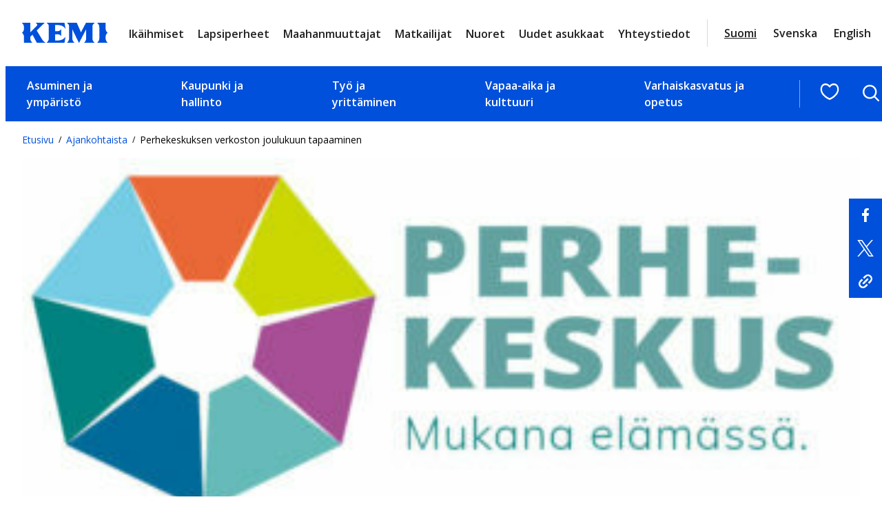

--- FILE ---
content_type: text/html; charset=UTF-8
request_url: https://www.kemi.fi/tiedotteet/perhekeskuksen-verkoston-joulukuun-tapaaminen/
body_size: 27345
content:
<!DOCTYPE html>
<html lang="fi">
<head>
	<meta charset="UTF-8" />
			<link rel="preload" as="script" href="https://consent.cookiebot.com/uc.js">
		<!-- cookiebot script start -->
	<script id="Cookiebot" src="https://consent.cookiebot.com/uc.js" data-culture="fi" data-cbid="f4f9b941-18bb-42af-af6d-19de300f34aa" data-blockingmode="auto" type="text/javascript"></script>
	<!-- cookiebot script end -->
	<meta name="viewport" content="width=device-width, initial-scale=1" />
	<style>img:is([sizes="auto" i], [sizes^="auto," i]) { contain-intrinsic-size: 3000px 1500px }</style>
	
<!-- The SEO Framework by Sybre Waaijer -->
<link rel="canonical" href="https://www.kemi.fi/tiedotteet/perhekeskuksen-verkoston-joulukuun-tapaaminen/" />
<meta name="description" content="Perhekeskuksen verkostokahvit järjestettiin joulukuussa 9.12.2022 Vetovastuu kahvien järjestämisellä oli Kemin kaupunginkirjaston kirjastopedagogi Armi Rasilaisella ja Kaisa Nummisella. Paikalla kuulemassa ja keskustelemassa oli 14 verkoston jäsentä …" />
<meta property="og:type" content="article" />
<meta property="og:locale" content="fi_FI" />
<meta property="og:site_name" content="Kemi" />
<meta property="og:title" content="Perhekeskuksen verkoston joulukuun tapaaminen | Kemi" />
<meta property="og:description" content="Perhekeskuksen verkostokahvit järjestettiin joulukuussa 9.12.2022 Vetovastuu kahvien järjestämisellä oli Kemin kaupunginkirjaston kirjastopedagogi Armi Rasilaisella ja Kaisa Nummisella. Paikalla kuulemassa ja keskustelemassa oli 14 verkoston jäsentä …" />
<meta property="og:url" content="https://www.kemi.fi/tiedotteet/perhekeskuksen-verkoston-joulukuun-tapaaminen/" />
<meta property="og:image" content="https://www.kemi.fi/wp-content/uploads/2022/08/peke_logo_vaaka_lyhyt-e1664451895700.jpg" />
<meta property="og:image:width" content="345" />
<meta property="og:image:height" content="150" />
<meta property="article:published_time" content="2022-12-15T13:15:32+00:00" />
<meta property="article:modified_time" content="2022-12-15T13:15:32+00:00" />
<meta name="twitter:card" content="summary_large_image" />
<meta name="twitter:title" content="Perhekeskuksen verkoston joulukuun tapaaminen | Kemi" />
<meta name="twitter:description" content="Perhekeskuksen verkostokahvit järjestettiin joulukuussa 9.12.2022 Vetovastuu kahvien järjestämisellä oli Kemin kaupunginkirjaston kirjastopedagogi Armi Rasilaisella ja Kaisa Nummisella. Paikalla kuulemassa ja keskustelemassa oli 14 verkoston jäsentä …" />
<meta name="twitter:image" content="https://www.kemi.fi/wp-content/uploads/2022/08/peke_logo_vaaka_lyhyt-e1664451895700.jpg" />
<script type="application/ld+json">{"@context":"https://schema.org","@graph":[{"@type":"WebSite","@id":"https://www.kemi.fi/#/schema/WebSite","url":"https://www.kemi.fi/","name":"Kemi","inLanguage":"fi","potentialAction":{"@type":"SearchAction","target":{"@type":"EntryPoint","urlTemplate":"https://www.kemi.fi/haku/{search_term_string}/"},"query-input":"required name=search_term_string"},"publisher":{"@type":"Organization","@id":"https://www.kemi.fi/#/schema/Organization","name":"Kemi","url":"https://www.kemi.fi/"}},{"@type":"WebPage","@id":"https://www.kemi.fi/tiedotteet/perhekeskuksen-verkoston-joulukuun-tapaaminen/","url":"https://www.kemi.fi/tiedotteet/perhekeskuksen-verkoston-joulukuun-tapaaminen/","name":"Perhekeskuksen verkoston joulukuun tapaaminen | Kemi","description":"Perhekeskuksen verkostokahvit järjestettiin joulukuussa 9.12.2022 Vetovastuu kahvien järjestämisellä oli Kemin kaupunginkirjaston kirjastopedagogi Armi Rasilaisella ja Kaisa Nummisella. Paikalla kuulemassa ja keskustelemassa oli 14 verkoston jäsentä …","inLanguage":"fi","isPartOf":{"@id":"https://www.kemi.fi/#/schema/WebSite"},"breadcrumb":{"@type":"BreadcrumbList","@id":"https://www.kemi.fi/#/schema/BreadcrumbList","itemListElement":[{"@type":"ListItem","position":1,"item":"https://www.kemi.fi/","name":"Kemi"},{"@type":"ListItem","position":2,"item":"https://www.kemi.fi/kategoria/tiedotteet/","name":"Tiedotteet"},{"@type":"ListItem","position":3,"name":"Perhekeskuksen verkoston joulukuun tapaaminen"}]},"potentialAction":{"@type":"ReadAction","target":"https://www.kemi.fi/tiedotteet/perhekeskuksen-verkoston-joulukuun-tapaaminen/"},"datePublished":"2022-12-15T13:15:32+00:00","dateModified":"2022-12-15T13:15:32+00:00","author":{"@type":"Person","@id":"https://www.kemi.fi/#/schema/Person/e26df3b5e734a88ea4b22747b7ee6e75","name":"pauliinajuustovaara"}}]}</script>
<!-- / The SEO Framework by Sybre Waaijer | 4.69ms meta | 0.23ms boot -->

<title>Perhekeskuksen verkoston joulukuun tapaaminen | Kemi</title>
<link rel='dns-prefetch' href='//assets.juicer.io' />
<link rel='dns-prefetch' href='//fonts.googleapis.com' />
		<!-- This site uses the Google Analytics by MonsterInsights plugin v9.11.0 - Using Analytics tracking - https://www.monsterinsights.com/ -->
							<script src="//www.googletagmanager.com/gtag/js?id=G-LPZYL9RT5C"  data-cfasync="false" data-wpfc-render="false" type="text/plain" data-cookieconsent="statistics" async></script>
			<script data-cfasync="false" data-wpfc-render="false" type="text/plain" data-cookieconsent="statistics">
				var mi_version = '9.11.0';
				var mi_track_user = true;
				var mi_no_track_reason = '';
								var MonsterInsightsDefaultLocations = {"page_location":"https:\/\/www.kemi.fi\/tiedotteet\/perhekeskuksen-verkoston-joulukuun-tapaaminen\/"};
								if ( typeof MonsterInsightsPrivacyGuardFilter === 'function' ) {
					var MonsterInsightsLocations = (typeof MonsterInsightsExcludeQuery === 'object') ? MonsterInsightsPrivacyGuardFilter( MonsterInsightsExcludeQuery ) : MonsterInsightsPrivacyGuardFilter( MonsterInsightsDefaultLocations );
				} else {
					var MonsterInsightsLocations = (typeof MonsterInsightsExcludeQuery === 'object') ? MonsterInsightsExcludeQuery : MonsterInsightsDefaultLocations;
				}

								var disableStrs = [
										'ga-disable-G-LPZYL9RT5C',
									];

				/* Function to detect opted out users */
				function __gtagTrackerIsOptedOut() {
					for (var index = 0; index < disableStrs.length; index++) {
						if (document.cookie.indexOf(disableStrs[index] + '=true') > -1) {
							return true;
						}
					}

					return false;
				}

				/* Disable tracking if the opt-out cookie exists. */
				if (__gtagTrackerIsOptedOut()) {
					for (var index = 0; index < disableStrs.length; index++) {
						window[disableStrs[index]] = true;
					}
				}

				/* Opt-out function */
				function __gtagTrackerOptout() {
					for (var index = 0; index < disableStrs.length; index++) {
						document.cookie = disableStrs[index] + '=true; expires=Thu, 31 Dec 2099 23:59:59 UTC; path=/';
						window[disableStrs[index]] = true;
					}
				}

				if ('undefined' === typeof gaOptout) {
					function gaOptout() {
						__gtagTrackerOptout();
					}
				}
								window.dataLayer = window.dataLayer || [];

				window.MonsterInsightsDualTracker = {
					helpers: {},
					trackers: {},
				};
				if (mi_track_user) {
					function __gtagDataLayer() {
						dataLayer.push(arguments);
					}

					function __gtagTracker(type, name, parameters) {
						if (!parameters) {
							parameters = {};
						}

						if (parameters.send_to) {
							__gtagDataLayer.apply(null, arguments);
							return;
						}

						if (type === 'event') {
														parameters.send_to = monsterinsights_frontend.v4_id;
							var hookName = name;
							if (typeof parameters['event_category'] !== 'undefined') {
								hookName = parameters['event_category'] + ':' + name;
							}

							if (typeof MonsterInsightsDualTracker.trackers[hookName] !== 'undefined') {
								MonsterInsightsDualTracker.trackers[hookName](parameters);
							} else {
								__gtagDataLayer('event', name, parameters);
							}
							
						} else {
							__gtagDataLayer.apply(null, arguments);
						}
					}

					__gtagTracker('js', new Date());
					__gtagTracker('set', {
						'developer_id.dZGIzZG': true,
											});
					if ( MonsterInsightsLocations.page_location ) {
						__gtagTracker('set', MonsterInsightsLocations);
					}
										__gtagTracker('config', 'G-LPZYL9RT5C', {"forceSSL":"true","link_attribution":"true"} );
										window.gtag = __gtagTracker;										(function () {
						/* https://developers.google.com/analytics/devguides/collection/analyticsjs/ */
						/* ga and __gaTracker compatibility shim. */
						var noopfn = function () {
							return null;
						};
						var newtracker = function () {
							return new Tracker();
						};
						var Tracker = function () {
							return null;
						};
						var p = Tracker.prototype;
						p.get = noopfn;
						p.set = noopfn;
						p.send = function () {
							var args = Array.prototype.slice.call(arguments);
							args.unshift('send');
							__gaTracker.apply(null, args);
						};
						var __gaTracker = function () {
							var len = arguments.length;
							if (len === 0) {
								return;
							}
							var f = arguments[len - 1];
							if (typeof f !== 'object' || f === null || typeof f.hitCallback !== 'function') {
								if ('send' === arguments[0]) {
									var hitConverted, hitObject = false, action;
									if ('event' === arguments[1]) {
										if ('undefined' !== typeof arguments[3]) {
											hitObject = {
												'eventAction': arguments[3],
												'eventCategory': arguments[2],
												'eventLabel': arguments[4],
												'value': arguments[5] ? arguments[5] : 1,
											}
										}
									}
									if ('pageview' === arguments[1]) {
										if ('undefined' !== typeof arguments[2]) {
											hitObject = {
												'eventAction': 'page_view',
												'page_path': arguments[2],
											}
										}
									}
									if (typeof arguments[2] === 'object') {
										hitObject = arguments[2];
									}
									if (typeof arguments[5] === 'object') {
										Object.assign(hitObject, arguments[5]);
									}
									if ('undefined' !== typeof arguments[1].hitType) {
										hitObject = arguments[1];
										if ('pageview' === hitObject.hitType) {
											hitObject.eventAction = 'page_view';
										}
									}
									if (hitObject) {
										action = 'timing' === arguments[1].hitType ? 'timing_complete' : hitObject.eventAction;
										hitConverted = mapArgs(hitObject);
										__gtagTracker('event', action, hitConverted);
									}
								}
								return;
							}

							function mapArgs(args) {
								var arg, hit = {};
								var gaMap = {
									'eventCategory': 'event_category',
									'eventAction': 'event_action',
									'eventLabel': 'event_label',
									'eventValue': 'event_value',
									'nonInteraction': 'non_interaction',
									'timingCategory': 'event_category',
									'timingVar': 'name',
									'timingValue': 'value',
									'timingLabel': 'event_label',
									'page': 'page_path',
									'location': 'page_location',
									'title': 'page_title',
									'referrer' : 'page_referrer',
								};
								for (arg in args) {
																		if (!(!args.hasOwnProperty(arg) || !gaMap.hasOwnProperty(arg))) {
										hit[gaMap[arg]] = args[arg];
									} else {
										hit[arg] = args[arg];
									}
								}
								return hit;
							}

							try {
								f.hitCallback();
							} catch (ex) {
							}
						};
						__gaTracker.create = newtracker;
						__gaTracker.getByName = newtracker;
						__gaTracker.getAll = function () {
							return [];
						};
						__gaTracker.remove = noopfn;
						__gaTracker.loaded = true;
						window['__gaTracker'] = __gaTracker;
					})();
									} else {
										console.log("");
					(function () {
						function __gtagTracker() {
							return null;
						}

						window['__gtagTracker'] = __gtagTracker;
						window['gtag'] = __gtagTracker;
					})();
									}
			</script>
							<!-- / Google Analytics by MonsterInsights -->
		<style id='valu-breadcrumbs-style-inline-css'>
.wp-block-valu-breadcrumbs ul.breadcrumbs{align-items:center;display:flex;flex-wrap:wrap;list-style-type:none;margin:0;padding-left:0;padding-inline-start:0}.wp-block-valu-breadcrumbs ul.breadcrumbs li{margin-bottom:0;margin-right:.4375rem;margin-top:0;text-align:left}.wp-block-valu-breadcrumbs ul.breadcrumbs li a{text-decoration:none}.wp-block-valu-breadcrumbs ul.breadcrumbs li a:hover{text-decoration:underline}.wp-block-valu-breadcrumbs ul.breadcrumbs li.breadcrumbs__divider{font-size:.75rem;margin-bottom:0;margin-right:.4375rem}

</style>
<style id='wp-block-group-inline-css'>
.wp-block-group{box-sizing:border-box}:where(.wp-block-group.wp-block-group-is-layout-constrained){position:relative}
</style>
<style id='wp-block-post-featured-image-inline-css'>
.wp-block-post-featured-image{margin-left:0;margin-right:0}.wp-block-post-featured-image a{display:block;height:100%}.wp-block-post-featured-image :where(img){box-sizing:border-box;height:auto;max-width:100%;vertical-align:bottom;width:100%}.wp-block-post-featured-image.alignfull img,.wp-block-post-featured-image.alignwide img{width:100%}.wp-block-post-featured-image .wp-block-post-featured-image__overlay.has-background-dim{background-color:#000;inset:0;position:absolute}.wp-block-post-featured-image{position:relative}.wp-block-post-featured-image .wp-block-post-featured-image__overlay.has-background-gradient{background-color:initial}.wp-block-post-featured-image .wp-block-post-featured-image__overlay.has-background-dim-0{opacity:0}.wp-block-post-featured-image .wp-block-post-featured-image__overlay.has-background-dim-10{opacity:.1}.wp-block-post-featured-image .wp-block-post-featured-image__overlay.has-background-dim-20{opacity:.2}.wp-block-post-featured-image .wp-block-post-featured-image__overlay.has-background-dim-30{opacity:.3}.wp-block-post-featured-image .wp-block-post-featured-image__overlay.has-background-dim-40{opacity:.4}.wp-block-post-featured-image .wp-block-post-featured-image__overlay.has-background-dim-50{opacity:.5}.wp-block-post-featured-image .wp-block-post-featured-image__overlay.has-background-dim-60{opacity:.6}.wp-block-post-featured-image .wp-block-post-featured-image__overlay.has-background-dim-70{opacity:.7}.wp-block-post-featured-image .wp-block-post-featured-image__overlay.has-background-dim-80{opacity:.8}.wp-block-post-featured-image .wp-block-post-featured-image__overlay.has-background-dim-90{opacity:.9}.wp-block-post-featured-image .wp-block-post-featured-image__overlay.has-background-dim-100{opacity:1}.wp-block-post-featured-image:where(.alignleft,.alignright){width:100%}
</style>
<style id='wp-block-paragraph-inline-css'>
.is-small-text{font-size:.875em}.is-regular-text{font-size:1em}.is-large-text{font-size:2.25em}.is-larger-text{font-size:3em}.has-drop-cap:not(:focus):first-letter{float:left;font-size:8.4em;font-style:normal;font-weight:100;line-height:.68;margin:.05em .1em 0 0;text-transform:uppercase}body.rtl .has-drop-cap:not(:focus):first-letter{float:none;margin-left:.1em}p.has-drop-cap.has-background{overflow:hidden}:root :where(p.has-background){padding:1.25em 2.375em}:where(p.has-text-color:not(.has-link-color)) a{color:inherit}p.has-text-align-left[style*="writing-mode:vertical-lr"],p.has-text-align-right[style*="writing-mode:vertical-rl"]{rotate:180deg}
</style>
<style id='wp-block-post-date-inline-css'>
.wp-block-post-date{box-sizing:border-box}
</style>
<style id='wp-block-post-title-inline-css'>
.wp-block-post-title{box-sizing:border-box;word-break:break-word}.wp-block-post-title :where(a){display:inline-block;font-family:inherit;font-size:inherit;font-style:inherit;font-weight:inherit;letter-spacing:inherit;line-height:inherit;text-decoration:inherit}
</style>
<style id='wp-block-post-content-inline-css'>
.wp-block-post-content{display:flow-root}
</style>
<style id='wp-block-columns-inline-css'>
.wp-block-columns{align-items:normal!important;box-sizing:border-box;display:flex;flex-wrap:wrap!important}@media (min-width:782px){.wp-block-columns{flex-wrap:nowrap!important}}.wp-block-columns.are-vertically-aligned-top{align-items:flex-start}.wp-block-columns.are-vertically-aligned-center{align-items:center}.wp-block-columns.are-vertically-aligned-bottom{align-items:flex-end}@media (max-width:781px){.wp-block-columns:not(.is-not-stacked-on-mobile)>.wp-block-column{flex-basis:100%!important}}@media (min-width:782px){.wp-block-columns:not(.is-not-stacked-on-mobile)>.wp-block-column{flex-basis:0;flex-grow:1}.wp-block-columns:not(.is-not-stacked-on-mobile)>.wp-block-column[style*=flex-basis]{flex-grow:0}}.wp-block-columns.is-not-stacked-on-mobile{flex-wrap:nowrap!important}.wp-block-columns.is-not-stacked-on-mobile>.wp-block-column{flex-basis:0;flex-grow:1}.wp-block-columns.is-not-stacked-on-mobile>.wp-block-column[style*=flex-basis]{flex-grow:0}:where(.wp-block-columns){margin-bottom:1.75em}:where(.wp-block-columns.has-background){padding:1.25em 2.375em}.wp-block-column{flex-grow:1;min-width:0;overflow-wrap:break-word;word-break:break-word}.wp-block-column.is-vertically-aligned-top{align-self:flex-start}.wp-block-column.is-vertically-aligned-center{align-self:center}.wp-block-column.is-vertically-aligned-bottom{align-self:flex-end}.wp-block-column.is-vertically-aligned-stretch{align-self:stretch}.wp-block-column.is-vertically-aligned-bottom,.wp-block-column.is-vertically-aligned-center,.wp-block-column.is-vertically-aligned-top{width:100%}
</style>
<style id='wp-block-button-inline-css'>
.wp-block-button__link{align-content:center;box-sizing:border-box;cursor:pointer;display:inline-block;height:100%;text-align:center;word-break:break-word}.wp-block-button__link.aligncenter{text-align:center}.wp-block-button__link.alignright{text-align:right}:where(.wp-block-button__link){border-radius:9999px;box-shadow:none;padding:calc(.667em + 2px) calc(1.333em + 2px);text-decoration:none}.wp-block-button[style*=text-decoration] .wp-block-button__link{text-decoration:inherit}.wp-block-buttons>.wp-block-button.has-custom-width{max-width:none}.wp-block-buttons>.wp-block-button.has-custom-width .wp-block-button__link{width:100%}.wp-block-buttons>.wp-block-button.has-custom-font-size .wp-block-button__link{font-size:inherit}.wp-block-buttons>.wp-block-button.wp-block-button__width-25{width:calc(25% - var(--wp--style--block-gap, .5em)*.75)}.wp-block-buttons>.wp-block-button.wp-block-button__width-50{width:calc(50% - var(--wp--style--block-gap, .5em)*.5)}.wp-block-buttons>.wp-block-button.wp-block-button__width-75{width:calc(75% - var(--wp--style--block-gap, .5em)*.25)}.wp-block-buttons>.wp-block-button.wp-block-button__width-100{flex-basis:100%;width:100%}.wp-block-buttons.is-vertical>.wp-block-button.wp-block-button__width-25{width:25%}.wp-block-buttons.is-vertical>.wp-block-button.wp-block-button__width-50{width:50%}.wp-block-buttons.is-vertical>.wp-block-button.wp-block-button__width-75{width:75%}.wp-block-button.is-style-squared,.wp-block-button__link.wp-block-button.is-style-squared{border-radius:0}.wp-block-button.no-border-radius,.wp-block-button__link.no-border-radius{border-radius:0!important}:root :where(.wp-block-button .wp-block-button__link.is-style-outline),:root :where(.wp-block-button.is-style-outline>.wp-block-button__link){border:2px solid;padding:.667em 1.333em}:root :where(.wp-block-button .wp-block-button__link.is-style-outline:not(.has-text-color)),:root :where(.wp-block-button.is-style-outline>.wp-block-button__link:not(.has-text-color)){color:currentColor}:root :where(.wp-block-button .wp-block-button__link.is-style-outline:not(.has-background)),:root :where(.wp-block-button.is-style-outline>.wp-block-button__link:not(.has-background)){background-color:initial;background-image:none}
.wp-block-button.is-style-crimson .wp-block-button__link {
			background-color: var(--wp--preset--color--accent-2);
			color: var(--wp--preset--color--base);
			border-radius:0;
			font-weight:700;
			transition: all .3s ease-in-out;
		}
		.wp-block-button.is-style-crimson .wp-block-button__link:hover, .wp-block-button.is-style-crimson .wp-block-button__link:focus {
			background-color: #266f56;
			color: var(--wp--preset--color--base);
			text-decoration:none;
		}
		

		.wp-block-button.is-style-text-button .wp-block-button__link {
			background-color: transparent;
            color: var(--wp--preset--color--accent);
            font-weight:400;
            font-family:var(--wp--preset--font-family--body);
            text-decoration:underline;
            text-align: left;
			border:none;
			padding:0;
		}
		.wp-block-button.is-style-text-button .wp-block-button__link:hover, .wp-block-button.is-style-text-button .wp-block-button__link:focus {
            color: var(--wp--preset--color--accent-4);
		}
		

		.wp-block-button.is-style-arrow-button .wp-block-button__link {
			position:relative;
			background-color: transparent;
            color: var(--wp--preset--color--contrast-2);
            font-weight:700;
			border:none;
			padding:0;
			transition: all .3s ease-in-out;
		}
	
		.wp-block-button.is-style-arrow-button .wp-block-button__link:hover, .wp-block-button.is-style-arrow-button .wp-block-button__link:focus {
            color: var(--wp--preset--color--accent);
            text-decoration: underline!important;
		}
		

		.wp-block-button.is-style-arrow-button-left .wp-block-button__link {
			position:relative;
			background-color: transparent;
            color: var(--wp--preset--color--contrast-2);
            font-weight:700;
			border:none;
			padding:0;
			transition: all .3s ease-in-out;
		}
	
		.wp-block-button.is-style-arrow-button-left .wp-block-button__link:hover, .wp-block-button.is-style-arrow-button-left .wp-block-button__link:focus {
            color: var(--wp--preset--color--accent);
            text-decoration: underline!important;
		}
		
</style>
<style id='wp-block-buttons-inline-css'>
.wp-block-buttons{box-sizing:border-box}.wp-block-buttons.is-vertical{flex-direction:column}.wp-block-buttons.is-vertical>.wp-block-button:last-child{margin-bottom:0}.wp-block-buttons>.wp-block-button{display:inline-block;margin:0}.wp-block-buttons.is-content-justification-left{justify-content:flex-start}.wp-block-buttons.is-content-justification-left.is-vertical{align-items:flex-start}.wp-block-buttons.is-content-justification-center{justify-content:center}.wp-block-buttons.is-content-justification-center.is-vertical{align-items:center}.wp-block-buttons.is-content-justification-right{justify-content:flex-end}.wp-block-buttons.is-content-justification-right.is-vertical{align-items:flex-end}.wp-block-buttons.is-content-justification-space-between{justify-content:space-between}.wp-block-buttons.aligncenter{text-align:center}.wp-block-buttons:not(.is-content-justification-space-between,.is-content-justification-right,.is-content-justification-left,.is-content-justification-center) .wp-block-button.aligncenter{margin-left:auto;margin-right:auto;width:100%}.wp-block-buttons[style*=text-decoration] .wp-block-button,.wp-block-buttons[style*=text-decoration] .wp-block-button__link{text-decoration:inherit}.wp-block-buttons.has-custom-font-size .wp-block-button__link{font-size:inherit}.wp-block-buttons .wp-block-button__link{width:100%}.wp-block-button.aligncenter{text-align:center}
</style>
<link rel='stylesheet' id='wp-block-image-css' href='https://www.kemi.fi/wp-includes/blocks/image/style.min.css?ver=217e7df995cbc69d29cae3094f441759' media='all' />
<link rel='stylesheet' id='wp-block-social-links-css' href='https://www.kemi.fi/wp-includes/blocks/social-links/style.min.css?ver=217e7df995cbc69d29cae3094f441759' media='all' />
<style id='wp-block-heading-inline-css'>
h1.has-background,h2.has-background,h3.has-background,h4.has-background,h5.has-background,h6.has-background{padding:1.25em 2.375em}h1.has-text-align-left[style*=writing-mode]:where([style*=vertical-lr]),h1.has-text-align-right[style*=writing-mode]:where([style*=vertical-rl]),h2.has-text-align-left[style*=writing-mode]:where([style*=vertical-lr]),h2.has-text-align-right[style*=writing-mode]:where([style*=vertical-rl]),h3.has-text-align-left[style*=writing-mode]:where([style*=vertical-lr]),h3.has-text-align-right[style*=writing-mode]:where([style*=vertical-rl]),h4.has-text-align-left[style*=writing-mode]:where([style*=vertical-lr]),h4.has-text-align-right[style*=writing-mode]:where([style*=vertical-rl]),h5.has-text-align-left[style*=writing-mode]:where([style*=vertical-lr]),h5.has-text-align-right[style*=writing-mode]:where([style*=vertical-rl]),h6.has-text-align-left[style*=writing-mode]:where([style*=vertical-lr]),h6.has-text-align-right[style*=writing-mode]:where([style*=vertical-rl]){rotate:180deg}
</style>
<style id='wp-block-navigation-link-inline-css'>
.wp-block-navigation .wp-block-navigation-item__label{overflow-wrap:break-word}.wp-block-navigation .wp-block-navigation-item__description{display:none}.link-ui-tools{border-top:1px solid #f0f0f0;padding:8px}.link-ui-block-inserter{padding-top:8px}.link-ui-block-inserter__back{margin-left:8px;text-transform:uppercase}
</style>
<link rel='stylesheet' id='wp-block-navigation-css' href='https://www.kemi.fi/wp-includes/blocks/navigation/style.min.css?ver=217e7df995cbc69d29cae3094f441759' media='all' />
<style id='wp-block-library-inline-css'>
:root{--wp-admin-theme-color:#007cba;--wp-admin-theme-color--rgb:0,124,186;--wp-admin-theme-color-darker-10:#006ba1;--wp-admin-theme-color-darker-10--rgb:0,107,161;--wp-admin-theme-color-darker-20:#005a87;--wp-admin-theme-color-darker-20--rgb:0,90,135;--wp-admin-border-width-focus:2px;--wp-block-synced-color:#7a00df;--wp-block-synced-color--rgb:122,0,223;--wp-bound-block-color:var(--wp-block-synced-color)}@media (min-resolution:192dpi){:root{--wp-admin-border-width-focus:1.5px}}.wp-element-button{cursor:pointer}:root{--wp--preset--font-size--normal:16px;--wp--preset--font-size--huge:42px}:root .has-very-light-gray-background-color{background-color:#eee}:root .has-very-dark-gray-background-color{background-color:#313131}:root .has-very-light-gray-color{color:#eee}:root .has-very-dark-gray-color{color:#313131}:root .has-vivid-green-cyan-to-vivid-cyan-blue-gradient-background{background:linear-gradient(135deg,#00d084,#0693e3)}:root .has-purple-crush-gradient-background{background:linear-gradient(135deg,#34e2e4,#4721fb 50%,#ab1dfe)}:root .has-hazy-dawn-gradient-background{background:linear-gradient(135deg,#faaca8,#dad0ec)}:root .has-subdued-olive-gradient-background{background:linear-gradient(135deg,#fafae1,#67a671)}:root .has-atomic-cream-gradient-background{background:linear-gradient(135deg,#fdd79a,#004a59)}:root .has-nightshade-gradient-background{background:linear-gradient(135deg,#330968,#31cdcf)}:root .has-midnight-gradient-background{background:linear-gradient(135deg,#020381,#2874fc)}.has-regular-font-size{font-size:1em}.has-larger-font-size{font-size:2.625em}.has-normal-font-size{font-size:var(--wp--preset--font-size--normal)}.has-huge-font-size{font-size:var(--wp--preset--font-size--huge)}.has-text-align-center{text-align:center}.has-text-align-left{text-align:left}.has-text-align-right{text-align:right}#end-resizable-editor-section{display:none}.aligncenter{clear:both}.items-justified-left{justify-content:flex-start}.items-justified-center{justify-content:center}.items-justified-right{justify-content:flex-end}.items-justified-space-between{justify-content:space-between}.screen-reader-text{border:0;clip-path:inset(50%);height:1px;margin:-1px;overflow:hidden;padding:0;position:absolute;width:1px;word-wrap:normal!important}.screen-reader-text:focus{background-color:#ddd;clip-path:none;color:#444;display:block;font-size:1em;height:auto;left:5px;line-height:normal;padding:15px 23px 14px;text-decoration:none;top:5px;width:auto;z-index:100000}html :where(.has-border-color){border-style:solid}html :where([style*=border-top-color]){border-top-style:solid}html :where([style*=border-right-color]){border-right-style:solid}html :where([style*=border-bottom-color]){border-bottom-style:solid}html :where([style*=border-left-color]){border-left-style:solid}html :where([style*=border-width]){border-style:solid}html :where([style*=border-top-width]){border-top-style:solid}html :where([style*=border-right-width]){border-right-style:solid}html :where([style*=border-bottom-width]){border-bottom-style:solid}html :where([style*=border-left-width]){border-left-style:solid}html :where(img[class*=wp-image-]){height:auto;max-width:100%}:where(figure){margin:0 0 1em}html :where(.is-position-sticky){--wp-admin--admin-bar--position-offset:var(--wp-admin--admin-bar--height,0px)}@media screen and (max-width:600px){html :where(.is-position-sticky){--wp-admin--admin-bar--position-offset:0px}}
</style>
<style id='global-styles-inline-css'>
:root{--wp--preset--aspect-ratio--square: 1;--wp--preset--aspect-ratio--4-3: 4/3;--wp--preset--aspect-ratio--3-4: 3/4;--wp--preset--aspect-ratio--3-2: 3/2;--wp--preset--aspect-ratio--2-3: 2/3;--wp--preset--aspect-ratio--16-9: 16/9;--wp--preset--aspect-ratio--9-16: 9/16;--wp--preset--color--black: #000000;--wp--preset--color--cyan-bluish-gray: #abb8c3;--wp--preset--color--white: #ffffff;--wp--preset--color--pale-pink: #f78da7;--wp--preset--color--vivid-red: #cf2e2e;--wp--preset--color--luminous-vivid-orange: #ff6900;--wp--preset--color--luminous-vivid-amber: #fcb900;--wp--preset--color--light-green-cyan: #7bdcb5;--wp--preset--color--vivid-green-cyan: #00d084;--wp--preset--color--pale-cyan-blue: #8ed1fc;--wp--preset--color--vivid-cyan-blue: #0693e3;--wp--preset--color--vivid-purple: #9b51e0;--wp--preset--color--base: #ffffff;--wp--preset--color--base-2: #f7f7f7;--wp--preset--color--base-3: #d7d6d7;--wp--preset--color--base-4: #c1d8ed;--wp--preset--color--base-5: #ececec;--wp--preset--color--base-6: #737373;--wp--preset--color--contrast: #000000;--wp--preset--color--contrast-2: #212121;--wp--preset--color--contrast-3: #141414;--wp--preset--color--accent: #0050db;--wp--preset--color--accent-2: #004a2f;--wp--preset--color--accent-3: #7ab51d;--wp--preset--color--accent-4: #001e64;--wp--preset--color--accent-5: #dadada;--wp--preset--gradient--vivid-cyan-blue-to-vivid-purple: linear-gradient(135deg,rgba(6,147,227,1) 0%,rgb(155,81,224) 100%);--wp--preset--gradient--light-green-cyan-to-vivid-green-cyan: linear-gradient(135deg,rgb(122,220,180) 0%,rgb(0,208,130) 100%);--wp--preset--gradient--luminous-vivid-amber-to-luminous-vivid-orange: linear-gradient(135deg,rgba(252,185,0,1) 0%,rgba(255,105,0,1) 100%);--wp--preset--gradient--luminous-vivid-orange-to-vivid-red: linear-gradient(135deg,rgba(255,105,0,1) 0%,rgb(207,46,46) 100%);--wp--preset--gradient--very-light-gray-to-cyan-bluish-gray: linear-gradient(135deg,rgb(238,238,238) 0%,rgb(169,184,195) 100%);--wp--preset--gradient--cool-to-warm-spectrum: linear-gradient(135deg,rgb(74,234,220) 0%,rgb(151,120,209) 20%,rgb(207,42,186) 40%,rgb(238,44,130) 60%,rgb(251,105,98) 80%,rgb(254,248,76) 100%);--wp--preset--gradient--blush-light-purple: linear-gradient(135deg,rgb(255,206,236) 0%,rgb(152,150,240) 100%);--wp--preset--gradient--blush-bordeaux: linear-gradient(135deg,rgb(254,205,165) 0%,rgb(254,45,45) 50%,rgb(107,0,62) 100%);--wp--preset--gradient--luminous-dusk: linear-gradient(135deg,rgb(255,203,112) 0%,rgb(199,81,192) 50%,rgb(65,88,208) 100%);--wp--preset--gradient--pale-ocean: linear-gradient(135deg,rgb(255,245,203) 0%,rgb(182,227,212) 50%,rgb(51,167,181) 100%);--wp--preset--gradient--electric-grass: linear-gradient(135deg,rgb(202,248,128) 0%,rgb(113,206,126) 100%);--wp--preset--gradient--midnight: linear-gradient(135deg,rgb(2,3,129) 0%,rgb(40,116,252) 100%);--wp--preset--font-size--small: 0.88rem;--wp--preset--font-size--medium: clamp(1.1rem, 3vw, 1.25rem);--wp--preset--font-size--large: clamp(1.25rem, 3vw, 1.5rem);--wp--preset--font-size--x-large: clamp(1.5rem, 10vw, 1.75rem);--wp--preset--font-size--x-small: clamp(.75rem, 3vw, 0.875rem);--wp--preset--font-size--normal: 1rem;--wp--preset--font-size--page-content: clamp(1rem, 3vw, 1.125rem);--wp--preset--font-size--medium-large: clamp(1.125rem, 3vw, 1.3125rem);--wp--preset--font-size--2-x-large: clamp(1.75rem, 10vw, 2rem);--wp--preset--font-size--3-x-large: clamp(2.3125rem, 10vw, 2.8125rem);--wp--preset--font-size--4-x-large: clamp(3rem, 10vw, 3.5rem);--wp--preset--font-size--5-x-large: clamp(3rem, 10vw, 3.5rem);--wp--preset--font-size--6-x-large: clamp(3.5rem, 10vw, 4.5rem);--wp--preset--font-family--body: "Open Sans", sans-serif;--wp--preset--font-family--heading: "Roboto", sans-serif;--wp--preset--spacing--20: 0.44rem;--wp--preset--spacing--30: 0.67rem;--wp--preset--spacing--40: 1rem;--wp--preset--spacing--50: 1.5rem;--wp--preset--spacing--60: clamp( 1.5rem, 5vw, 2.25rem );--wp--preset--spacing--70: 3rem;--wp--preset--spacing--80: clamp( 2rem, 5vw, 5.06rem );--wp--preset--shadow--natural: 6px 6px 9px rgba(0, 0, 0, 0.2);--wp--preset--shadow--deep: 12px 12px 50px rgba(0, 0, 0, 0.4);--wp--preset--shadow--sharp: 6px 6px 0px rgba(0, 0, 0, 0.2);--wp--preset--shadow--outlined: 6px 6px 0px -3px rgba(255, 255, 255, 1), 6px 6px rgba(0, 0, 0, 1);--wp--preset--shadow--crisp: 6px 6px 0px rgba(0, 0, 0, 1);--wp--preset--shadow--basic: 0 8px 16px rgba(48, 49, 51, .1);--wp--custom--typography--line-height--medium: 1.4;--wp--custom--typography--line-height--normal: 1.5;--wp--custom--typography--line-height--small: 1.2;--wp--custom--typography--line-height--tiny: 1.15;}:root { --wp--style--global--content-size: 800px;--wp--style--global--wide-size: 1400px; }:where(body) { margin: 0; }.wp-site-blocks { padding-top: var(--wp--style--root--padding-top); padding-bottom: var(--wp--style--root--padding-bottom); }.has-global-padding { padding-right: var(--wp--style--root--padding-right); padding-left: var(--wp--style--root--padding-left); }.has-global-padding > .alignfull { margin-right: calc(var(--wp--style--root--padding-right) * -1); margin-left: calc(var(--wp--style--root--padding-left) * -1); }.has-global-padding :where(:not(.alignfull.is-layout-flow) > .has-global-padding:not(.wp-block-block, .alignfull)) { padding-right: 0; padding-left: 0; }.has-global-padding :where(:not(.alignfull.is-layout-flow) > .has-global-padding:not(.wp-block-block, .alignfull)) > .alignfull { margin-left: 0; margin-right: 0; }.wp-site-blocks > .alignleft { float: left; margin-right: 2em; }.wp-site-blocks > .alignright { float: right; margin-left: 2em; }.wp-site-blocks > .aligncenter { justify-content: center; margin-left: auto; margin-right: auto; }:where(.wp-site-blocks) > * { margin-block-start: 1.5rem; margin-block-end: 0; }:where(.wp-site-blocks) > :first-child { margin-block-start: 0; }:where(.wp-site-blocks) > :last-child { margin-block-end: 0; }:root { --wp--style--block-gap: 1.5rem; }:root :where(.is-layout-flow) > :first-child{margin-block-start: 0;}:root :where(.is-layout-flow) > :last-child{margin-block-end: 0;}:root :where(.is-layout-flow) > *{margin-block-start: 1.5rem;margin-block-end: 0;}:root :where(.is-layout-constrained) > :first-child{margin-block-start: 0;}:root :where(.is-layout-constrained) > :last-child{margin-block-end: 0;}:root :where(.is-layout-constrained) > *{margin-block-start: 1.5rem;margin-block-end: 0;}:root :where(.is-layout-flex){gap: 1.5rem;}:root :where(.is-layout-grid){gap: 1.5rem;}.is-layout-flow > .alignleft{float: left;margin-inline-start: 0;margin-inline-end: 2em;}.is-layout-flow > .alignright{float: right;margin-inline-start: 2em;margin-inline-end: 0;}.is-layout-flow > .aligncenter{margin-left: auto !important;margin-right: auto !important;}.is-layout-constrained > .alignleft{float: left;margin-inline-start: 0;margin-inline-end: 2em;}.is-layout-constrained > .alignright{float: right;margin-inline-start: 2em;margin-inline-end: 0;}.is-layout-constrained > .aligncenter{margin-left: auto !important;margin-right: auto !important;}.is-layout-constrained > :where(:not(.alignleft):not(.alignright):not(.alignfull)){max-width: var(--wp--style--global--content-size);margin-left: auto !important;margin-right: auto !important;}.is-layout-constrained > .alignwide{max-width: var(--wp--style--global--wide-size);}body .is-layout-flex{display: flex;}.is-layout-flex{flex-wrap: wrap;align-items: center;}.is-layout-flex > :is(*, div){margin: 0;}body .is-layout-grid{display: grid;}.is-layout-grid > :is(*, div){margin: 0;}body{background-color: var(--wp--preset--color--base);color: var(--wp--preset--color--contrast);font-family: var(--wp--preset--font-family--body);font-size: var(--wp--preset--font-size--normal);font-weight: 300;line-height: var(--wp--custom--typography--line-height--normal);--wp--style--root--padding-top: 0px;--wp--style--root--padding-right: 1.5rem;--wp--style--root--padding-bottom: 0px;--wp--style--root--padding-left: 1.5rem;}a:where(:not(.wp-element-button)){color: var(--wp--preset--color--accent);text-decoration: underline;}h1, h2, h3, h4, h5, h6{font-family: var(--wp--preset--font-family--heading);font-weight: 700;}h1{line-height: var(--wp--custom--typography--line-height--normal);}h2{font-size: var(--wp--preset--font-size--2-x-large);line-height: var(--wp--custom--typography--line-height--normal);}h3{font-size: var(--wp--preset--font-size--x-large);line-height: var(--wp--custom--typography--line-height--normal);}h4{line-height: var(--wp--custom--typography--line-height--normal);}h5{line-height: var(--wp--custom--typography--line-height--normal);}h6{line-height: var(--wp--custom--typography--line-height--normal);}:root :where(.wp-element-button, .wp-block-button__link){background-color: var(--wp--preset--color--accent);border-width: 0;color: var(--wp--preset--color--base);font-family: inherit;font-size: inherit;line-height: inherit;padding: calc(0.667em + 2px) calc(1.333em + 2px);text-decoration: none;}:root :where(.wp-element-button, .wp-block-button__link){text-decoration: none!important;}:root :where(.wp-element-button:hover, .wp-block-button__link:hover){background-color: #0d467b;}:root :where(.wp-element-button:hover, .wp-block-button__link:hover){text-decoration: none!important;}.has-black-color{color: var(--wp--preset--color--black) !important;}.has-cyan-bluish-gray-color{color: var(--wp--preset--color--cyan-bluish-gray) !important;}.has-white-color{color: var(--wp--preset--color--white) !important;}.has-pale-pink-color{color: var(--wp--preset--color--pale-pink) !important;}.has-vivid-red-color{color: var(--wp--preset--color--vivid-red) !important;}.has-luminous-vivid-orange-color{color: var(--wp--preset--color--luminous-vivid-orange) !important;}.has-luminous-vivid-amber-color{color: var(--wp--preset--color--luminous-vivid-amber) !important;}.has-light-green-cyan-color{color: var(--wp--preset--color--light-green-cyan) !important;}.has-vivid-green-cyan-color{color: var(--wp--preset--color--vivid-green-cyan) !important;}.has-pale-cyan-blue-color{color: var(--wp--preset--color--pale-cyan-blue) !important;}.has-vivid-cyan-blue-color{color: var(--wp--preset--color--vivid-cyan-blue) !important;}.has-vivid-purple-color{color: var(--wp--preset--color--vivid-purple) !important;}.has-base-color{color: var(--wp--preset--color--base) !important;}.has-base-2-color{color: var(--wp--preset--color--base-2) !important;}.has-base-3-color{color: var(--wp--preset--color--base-3) !important;}.has-base-4-color{color: var(--wp--preset--color--base-4) !important;}.has-base-5-color{color: var(--wp--preset--color--base-5) !important;}.has-base-6-color{color: var(--wp--preset--color--base-6) !important;}.has-contrast-color{color: var(--wp--preset--color--contrast) !important;}.has-contrast-2-color{color: var(--wp--preset--color--contrast-2) !important;}.has-contrast-3-color{color: var(--wp--preset--color--contrast-3) !important;}.has-accent-color{color: var(--wp--preset--color--accent) !important;}.has-accent-2-color{color: var(--wp--preset--color--accent-2) !important;}.has-accent-3-color{color: var(--wp--preset--color--accent-3) !important;}.has-accent-4-color{color: var(--wp--preset--color--accent-4) !important;}.has-accent-5-color{color: var(--wp--preset--color--accent-5) !important;}.has-black-background-color{background-color: var(--wp--preset--color--black) !important;}.has-cyan-bluish-gray-background-color{background-color: var(--wp--preset--color--cyan-bluish-gray) !important;}.has-white-background-color{background-color: var(--wp--preset--color--white) !important;}.has-pale-pink-background-color{background-color: var(--wp--preset--color--pale-pink) !important;}.has-vivid-red-background-color{background-color: var(--wp--preset--color--vivid-red) !important;}.has-luminous-vivid-orange-background-color{background-color: var(--wp--preset--color--luminous-vivid-orange) !important;}.has-luminous-vivid-amber-background-color{background-color: var(--wp--preset--color--luminous-vivid-amber) !important;}.has-light-green-cyan-background-color{background-color: var(--wp--preset--color--light-green-cyan) !important;}.has-vivid-green-cyan-background-color{background-color: var(--wp--preset--color--vivid-green-cyan) !important;}.has-pale-cyan-blue-background-color{background-color: var(--wp--preset--color--pale-cyan-blue) !important;}.has-vivid-cyan-blue-background-color{background-color: var(--wp--preset--color--vivid-cyan-blue) !important;}.has-vivid-purple-background-color{background-color: var(--wp--preset--color--vivid-purple) !important;}.has-base-background-color{background-color: var(--wp--preset--color--base) !important;}.has-base-2-background-color{background-color: var(--wp--preset--color--base-2) !important;}.has-base-3-background-color{background-color: var(--wp--preset--color--base-3) !important;}.has-base-4-background-color{background-color: var(--wp--preset--color--base-4) !important;}.has-base-5-background-color{background-color: var(--wp--preset--color--base-5) !important;}.has-base-6-background-color{background-color: var(--wp--preset--color--base-6) !important;}.has-contrast-background-color{background-color: var(--wp--preset--color--contrast) !important;}.has-contrast-2-background-color{background-color: var(--wp--preset--color--contrast-2) !important;}.has-contrast-3-background-color{background-color: var(--wp--preset--color--contrast-3) !important;}.has-accent-background-color{background-color: var(--wp--preset--color--accent) !important;}.has-accent-2-background-color{background-color: var(--wp--preset--color--accent-2) !important;}.has-accent-3-background-color{background-color: var(--wp--preset--color--accent-3) !important;}.has-accent-4-background-color{background-color: var(--wp--preset--color--accent-4) !important;}.has-accent-5-background-color{background-color: var(--wp--preset--color--accent-5) !important;}.has-black-border-color{border-color: var(--wp--preset--color--black) !important;}.has-cyan-bluish-gray-border-color{border-color: var(--wp--preset--color--cyan-bluish-gray) !important;}.has-white-border-color{border-color: var(--wp--preset--color--white) !important;}.has-pale-pink-border-color{border-color: var(--wp--preset--color--pale-pink) !important;}.has-vivid-red-border-color{border-color: var(--wp--preset--color--vivid-red) !important;}.has-luminous-vivid-orange-border-color{border-color: var(--wp--preset--color--luminous-vivid-orange) !important;}.has-luminous-vivid-amber-border-color{border-color: var(--wp--preset--color--luminous-vivid-amber) !important;}.has-light-green-cyan-border-color{border-color: var(--wp--preset--color--light-green-cyan) !important;}.has-vivid-green-cyan-border-color{border-color: var(--wp--preset--color--vivid-green-cyan) !important;}.has-pale-cyan-blue-border-color{border-color: var(--wp--preset--color--pale-cyan-blue) !important;}.has-vivid-cyan-blue-border-color{border-color: var(--wp--preset--color--vivid-cyan-blue) !important;}.has-vivid-purple-border-color{border-color: var(--wp--preset--color--vivid-purple) !important;}.has-base-border-color{border-color: var(--wp--preset--color--base) !important;}.has-base-2-border-color{border-color: var(--wp--preset--color--base-2) !important;}.has-base-3-border-color{border-color: var(--wp--preset--color--base-3) !important;}.has-base-4-border-color{border-color: var(--wp--preset--color--base-4) !important;}.has-base-5-border-color{border-color: var(--wp--preset--color--base-5) !important;}.has-base-6-border-color{border-color: var(--wp--preset--color--base-6) !important;}.has-contrast-border-color{border-color: var(--wp--preset--color--contrast) !important;}.has-contrast-2-border-color{border-color: var(--wp--preset--color--contrast-2) !important;}.has-contrast-3-border-color{border-color: var(--wp--preset--color--contrast-3) !important;}.has-accent-border-color{border-color: var(--wp--preset--color--accent) !important;}.has-accent-2-border-color{border-color: var(--wp--preset--color--accent-2) !important;}.has-accent-3-border-color{border-color: var(--wp--preset--color--accent-3) !important;}.has-accent-4-border-color{border-color: var(--wp--preset--color--accent-4) !important;}.has-accent-5-border-color{border-color: var(--wp--preset--color--accent-5) !important;}.has-vivid-cyan-blue-to-vivid-purple-gradient-background{background: var(--wp--preset--gradient--vivid-cyan-blue-to-vivid-purple) !important;}.has-light-green-cyan-to-vivid-green-cyan-gradient-background{background: var(--wp--preset--gradient--light-green-cyan-to-vivid-green-cyan) !important;}.has-luminous-vivid-amber-to-luminous-vivid-orange-gradient-background{background: var(--wp--preset--gradient--luminous-vivid-amber-to-luminous-vivid-orange) !important;}.has-luminous-vivid-orange-to-vivid-red-gradient-background{background: var(--wp--preset--gradient--luminous-vivid-orange-to-vivid-red) !important;}.has-very-light-gray-to-cyan-bluish-gray-gradient-background{background: var(--wp--preset--gradient--very-light-gray-to-cyan-bluish-gray) !important;}.has-cool-to-warm-spectrum-gradient-background{background: var(--wp--preset--gradient--cool-to-warm-spectrum) !important;}.has-blush-light-purple-gradient-background{background: var(--wp--preset--gradient--blush-light-purple) !important;}.has-blush-bordeaux-gradient-background{background: var(--wp--preset--gradient--blush-bordeaux) !important;}.has-luminous-dusk-gradient-background{background: var(--wp--preset--gradient--luminous-dusk) !important;}.has-pale-ocean-gradient-background{background: var(--wp--preset--gradient--pale-ocean) !important;}.has-electric-grass-gradient-background{background: var(--wp--preset--gradient--electric-grass) !important;}.has-midnight-gradient-background{background: var(--wp--preset--gradient--midnight) !important;}.has-small-font-size{font-size: var(--wp--preset--font-size--small) !important;}.has-medium-font-size{font-size: var(--wp--preset--font-size--medium) !important;}.has-large-font-size{font-size: var(--wp--preset--font-size--large) !important;}.has-x-large-font-size{font-size: var(--wp--preset--font-size--x-large) !important;}.has-x-small-font-size{font-size: var(--wp--preset--font-size--x-small) !important;}.has-normal-font-size{font-size: var(--wp--preset--font-size--normal) !important;}.has-page-content-font-size{font-size: var(--wp--preset--font-size--page-content) !important;}.has-medium-large-font-size{font-size: var(--wp--preset--font-size--medium-large) !important;}.has-2-x-large-font-size{font-size: var(--wp--preset--font-size--2-x-large) !important;}.has-3-x-large-font-size{font-size: var(--wp--preset--font-size--3-x-large) !important;}.has-4-x-large-font-size{font-size: var(--wp--preset--font-size--4-x-large) !important;}.has-5-x-large-font-size{font-size: var(--wp--preset--font-size--5-x-large) !important;}.has-6-x-large-font-size{font-size: var(--wp--preset--font-size--6-x-large) !important;}.has-body-font-family{font-family: var(--wp--preset--font-family--body) !important;}.has-heading-font-family{font-family: var(--wp--preset--font-family--heading) !important;}
:root :where(.wp-block-button .wp-block-button__link){border-radius: 0px;font-family: var(--wp--preset--font-family--heading);font-size: var(--wp--preset--font-size--normal);font-style: normal;font-weight: 400;line-height: 1.5rem;padding-top: 0.75rem;padding-right: 1.5rem;padding-bottom: 0.75rem;padding-left: 1.5rem;}
:root :where(p a:where(:not(.wp-element-button))){text-decoration: underline;}
:root :where(p a:where(:not(.wp-element-button)):visited){text-decoration: underline;}
:root :where(p a:where(:not(.wp-element-button)):hover){color: var(--wp--preset--color--accent-4);text-decoration: none;}
:root :where(p a:where(:not(.wp-element-button)):active){text-decoration: none;}
</style>
<style id='core-block-supports-inline-css'>
.wp-elements-16113f0672282b6ddaae06b951cf724e a:where(:not(.wp-element-button)){color:var(--wp--preset--color--accent);}.wp-container-core-group-is-layout-97883163 > :where(:not(.alignleft):not(.alignright):not(.alignfull)){max-width:870px;margin-left:auto !important;margin-right:auto !important;}.wp-container-core-group-is-layout-97883163 > .alignwide{max-width:870px;}.wp-container-core-group-is-layout-97883163 .alignfull{max-width:none;}.wp-container-core-columns-is-layout-28f84493{flex-wrap:nowrap;}.wp-container-core-group-is-layout-12dd3699 > :where(:not(.alignleft):not(.alignright):not(.alignfull)){margin-left:0 !important;}.wp-container-core-group-is-layout-bf11ae4f > :where(:not(.alignleft):not(.alignright):not(.alignfull)){max-width:644px;margin-left:auto !important;margin-right:auto !important;}.wp-container-core-group-is-layout-bf11ae4f > .alignwide{max-width:644px;}.wp-container-core-group-is-layout-bf11ae4f .alignfull{max-width:none;}.wp-elements-27c8d671662b761457562bc3da5ea3a1 a:where(:not(.wp-element-button)){color:var(--wp--preset--color--base);}.wp-elements-6be6f56488022a9cd57ba8870944a96b a:where(:not(.wp-element-button)){color:var(--wp--preset--color--base);}.wp-container-core-group-is-layout-3c966f7d{flex-wrap:nowrap;gap:var(--wp--preset--spacing--40);justify-content:center;}.wp-container-core-group-is-layout-7017a74e{flex-wrap:nowrap;justify-content:flex-end;}.wp-container-core-group-is-layout-b6566b0e > .alignfull{margin-right:calc(0px * -1);margin-left:calc(0px * -1);}.wp-container-core-group-is-layout-6c531013{flex-wrap:nowrap;}.wp-container-core-navigation-is-layout-98bb686d{gap:var(--wp--preset--spacing--20);flex-direction:column;align-items:flex-start;}.wp-container-core-navigation-is-layout-47759e60{gap:var(--wp--preset--spacing--20);flex-direction:column;align-items:flex-start;}.wp-container-core-columns-is-layout-7fc3d43a{flex-wrap:nowrap;gap:2em var(--wp--preset--spacing--40);}.wp-container-core-group-is-layout-79ed2657 > .alignfull{margin-right:calc(var(--wp--preset--spacing--40) * -1);margin-left:calc(var(--wp--preset--spacing--40) * -1);}.wp-container-core-group-is-layout-79ed2657 > *{margin-block-start:0;margin-block-end:0;}.wp-container-core-group-is-layout-79ed2657 > * + *{margin-block-start:0;margin-block-end:0;}.wp-container-core-group-is-layout-7db9d80f > .alignfull{margin-right:calc(0px * -1);margin-left:calc(0px * -1);}
</style>
<style id='wp-block-template-skip-link-inline-css'>

		.skip-link.screen-reader-text {
			border: 0;
			clip-path: inset(50%);
			height: 1px;
			margin: -1px;
			overflow: hidden;
			padding: 0;
			position: absolute !important;
			width: 1px;
			word-wrap: normal !important;
		}

		.skip-link.screen-reader-text:focus {
			background-color: #eee;
			clip-path: none;
			color: #444;
			display: block;
			font-size: 1em;
			height: auto;
			left: 5px;
			line-height: normal;
			padding: 15px 23px 14px;
			text-decoration: none;
			top: 5px;
			width: auto;
			z-index: 100000;
		}
</style>
<link rel='stylesheet' id='valu-gutenberg-enhancements.css-css' href='https://www.kemi.fi/wp-content/plugins/valu-gutenberg-enhancements/build/style-index.css?ver=d56afa58adc8b2c08d4fda03b3c98bcf' media='all' />
<link rel='stylesheet' id='valu-juicer-style-css' href='https://assets.juicer.io/embed.css?ver=217e7df995cbc69d29cae3094f441759' media='all' />
<link rel='stylesheet' id='gutenbrain-screen-css' href='https://www.kemi.fi/wp-content/themes/kemi-2024/build/css/screen.css?ver=233309df19ab42e2d08673996ad7d7b6' media='all' />
<link rel='stylesheet' id='sakke/googlefonts-css' href='https://fonts.googleapis.com/css?family=Open+Sans:400,600|Roboto:400,700&#038;display=swap' media='all' />
<link rel='stylesheet' id='findkit/css-css' href='https://www.kemi.fi/wp-content/themes/kemi-2024/local-lib/findkit/findkit.css?ver=09c366a6490d93fa3e53e300c0ff88be' media='all' />
<script src="https://www.kemi.fi/wp-content/plugins/google-analytics-for-wordpress/assets/js/frontend-gtag.js?ver=cfa3d90a1a964892cc323e6850d76730" id="monsterinsights-frontend-script-js" async data-wp-strategy="async"></script>
<script data-cfasync="false" data-wpfc-render="false" type="text/plain" data-cookieconsent="statistics" id='monsterinsights-frontend-script-js-extra'>var monsterinsights_frontend = {"js_events_tracking":"true","download_extensions":"doc,pdf,ppt,zip,xls,docx,pptx,xlsx","inbound_paths":"[{\"path\":\"\\\/go\\\/\",\"label\":\"affiliate\"},{\"path\":\"\\\/recommend\\\/\",\"label\":\"affiliate\"}]","home_url":"https:\/\/www.kemi.fi","hash_tracking":"false","v4_id":"G-LPZYL9RT5C"};</script>
<script src="https://www.kemi.fi/wp-includes/js/jquery/jquery.min.js?ver=160c221d67d778a40563209d52392033" id="jquery-core-js"></script>
<script src="https://www.kemi.fi/wp-includes/js/jquery/jquery-migrate.min.js?ver=4b8fd0d3b64c3781a6e0745cd33c15e4" id="jquery-migrate-js"></script>
<link rel="alternate" title="oEmbed (JSON)" type="application/json+oembed" href="https://www.kemi.fi/wp-json/oembed/1.0/embed?url=https%3A%2F%2Fwww.kemi.fi%2Ftiedotteet%2Fperhekeskuksen-verkoston-joulukuun-tapaaminen%2F&#038;lang=fi" />
<link rel="alternate" title="oEmbed (XML)" type="text/xml+oembed" href="https://www.kemi.fi/wp-json/oembed/1.0/embed?url=https%3A%2F%2Fwww.kemi.fi%2Ftiedotteet%2Fperhekeskuksen-verkoston-joulukuun-tapaaminen%2F&#038;format=xml&#038;lang=fi" />
<script type='application/json' class='wordpress escaped' id='findkit'>{&quot;showInSearch&quot;:true,&quot;title&quot;:&quot;Perhekeskuksen verkoston joulukuun tapaaminen&quot;,&quot;created&quot;:&quot;2022-12-15T15:15:32+02:00&quot;,&quot;modified&quot;:&quot;2022-12-15T15:15:32+02:00&quot;,&quot;customFields&quot;:{&quot;wpPostId&quot;:{&quot;type&quot;:&quot;number&quot;,&quot;value&quot;:53205}},&quot;language&quot;:&quot;fi&quot;,&quot;tags&quot;:[&quot;wordpress&quot;,&quot;domain\/www.kemi.fi\/wordpress&quot;,&quot;wp_blog_name\/kemi&quot;,&quot;domain\/www.kemi.fi\/wp_blog_name\/kemi&quot;,&quot;public&quot;,&quot;wp_post_type\/post&quot;,&quot;domain\/www.kemi.fi\/wp_post_type\/post&quot;,&quot;domain\/www.kemi.fi\/wp_taxonomy\/category\/tiedotteet&quot;,&quot;wp_taxonomy\/category\/tiedotteet&quot;,&quot;domain\/www.kemi.fi\/wp_taxonomy\/service\/perhekeskus&quot;,&quot;wp_taxonomy\/service\/perhekeskus&quot;]}</script>		<style>
			#wp-admin-bar-findkit-adminbar a::before {
				content: "\f179";
				top: 2px;
			}
		</style>
		    <link rel="apple-touch-icon" sizes="180x180" href="https://www.kemi.fi/wp-content/themes/kemi-2024/resources/images/favicons/apple-touch-icon.png">
	<link rel="icon" type="image/png" href="https://www.kemi.fi/wp-content/themes/kemi-2024/resources/images/favicons/favicon-96x96.png" sizes="96x96" />
	<link rel="icon" type="image/svg+xml" href="https://www.kemi.fi/wp-content/themes/kemi-2024/resources/images/favicons/favicon.svg" />
	<link rel="shortcut icon" href="https://www.kemi.fi/wp-content/themes/kemi-2024/resources/images/favicons/favicon.ico" />
	<link rel="manifest" href="https://www.kemi.fi/wp-content/themes/kemi-2024/resources/images/favicons/site.webmanifest" />
	<meta name="msapplication-TileColor" content="#ffffff">
    <meta name="theme-color" content="#0050DB">

	</head>

<body class="wp-singular post-template-default single single-post postid-53205 single-format-standard wp-embed-responsive wp-theme-kemi-2024">

<div class="wp-site-blocks"><header class="wp-block-template-part">
<div id="header" class="header" role="banner">
					<div class="header__top">
		<div class="container-fluid">
			<div class="row">
				<div class="header2__top-col">
					<a class="header2__skip-link" href="#content">Hyppää sisältöön</a>
					<div class="header-site-branding">
						<a href="https://www.kemi.fi/" rel="home" aria-label="Sivuston logo">
							<span class="screen-reader-text">Kemi</span>
							<svg xmlns="http://www.w3.org/2000/svg" id="Layer_1" version="1.1" viewBox="0 0 1920 684"><defs><style> .st0 { fill: #0050db; } </style></defs><path class="st0" d="M1574.2,525.6v3.9h191v-3.9c-21.5-18.8-36.4-43.1-36.4-81.2v-21c0-38.1,14.9-62.4,36.4-81.2-21.5-18.8-36.4-43.1-36.4-81.2v-106h-155.1v3.9c21.5,18.8,37,43.1,37,81.2v204.3c0,38.1-14.9,62.4-36.4,81.2M623,525.6v3.9h331.2l19.3-108.2h-3.3c-25.4,40.9-82.3,66.2-145.8,66.2h-46.4v-115.4h40.3c29.8,0,49.1,0,70.7,32h3.3v-124.8h-3.3c-27.6,32.6-45.8,32.6-70.7,32.6h-40.3v-115.4h46.4c66.2,0,123.1,24.9,146.9,71.2h3.3l-20.4-113.2-332.4.6v3.9c34.2,23.7,38.1,42,38.1,80.6v204.8c0,38.1-14.9,58-37,81.2M191.8,423.4v106h154.6v-3.9c-21.5-18.8-36.4-43.1-36.4-81.2v-24.3l42.5-41.4,81.2,150.7h160.1v-3.9c-22.1-9.4-44.7-33.1-59.6-57.4l-102.1-167.8,148-145.2h-164.5v3.9c20.4,12.1,39.8,32.6,12.7,59.6l-118.1,117.6v-181.1h-155.1v3.9c21.5,18.8,37,43.1,37,81.2v21c0,38.1-14.9,62.4-36.4,81.2,21.5,18.8,36.4,43.1,36.4,81.2M1005.5,525.6v3.9h133v-3.9c-21.5-18.8-36.4-43.1-36.4-81.2v-167.8l122.6,252.9h5.5l132.5-252.9v167.8c0,38.1-14.9,62.4-36.4,81.2v3.9h191v-3.9c-21.5-18.8-36.4-43.1-36.4-81.2v-205.9c0-38.1,3.9-55.8,40.8-79.5v-3.9h-162.9l-93.9,178.9-78.4-178.9h-182.7v3.9c34.2,23.7,38.1,42,38.1,80.6v204.8c0,38.1-14.9,62.4-36.4,81.2"/></svg>						</a>
					</div>
											<nav id="header-top-nav" class="header-top-nav">
							<ul class="header-top-nav-lvl-1"><li class="header-top-nav-lvl-1__item"><a class="header-top-nav-lvl-1__link"  href="https://www.kemi.fi/asuminen-ja-ymparisto/asuminen/ikaihmiset/">Ikäihmiset</a></li>
<li class="header-top-nav-lvl-1__item"><a class="header-top-nav-lvl-1__link"  href="https://www.kemi.fi/asuminen-ja-ymparisto/asuminen/perhekeskus/">Lapsiperheet</a></li>
<li class="header-top-nav-lvl-1__item"><a class="header-top-nav-lvl-1__link"  href="https://www.kemi.fi/asuminen-ja-ymparisto/asuminen/maahanmuuttajat/">Maahanmuuttajat</a></li>
<li class="header-top-nav-lvl-1__item"><a class="header-top-nav-lvl-1__link"  href="https://www.kemi.fi/vapaa-aika-ja-kulttuuri/matkailu/">Matkailijat</a></li>
<li class="header-top-nav-lvl-1__item"><a class="header-top-nav-lvl-1__link"  href="https://www.kemi.fi/vapaa-aika-ja-kulttuuri/nuoret/">Nuoret</a></li>
<li class="header-top-nav-lvl-1__item"><a class="header-top-nav-lvl-1__link"  href="https://www.kemi.fi/asuminen-ja-ymparisto/asuminen/uudet-asukkaat/">Uudet asukkaat</a></li>
<li class="header-top-nav-lvl-1__item"><a class="header-top-nav-lvl-1__link"  href="https://www.kemi.fi/yhteystiedot">Yhteystiedot</a></li>
</ul>						</nav>
																<div class="nav-lang-container">
							<nav class="nav-lang" id="nav-lang" aria-labelledby="nav-lang">
								<ul class="menu-lang nav">
										<li class="lang-item lang-item-2 lang-item-fi current-lang lang-item-first"><a lang="fi" hreflang="fi" href="https://www.kemi.fi/tiedotteet/perhekeskuksen-verkoston-joulukuun-tapaaminen/" aria-current="true">Suomi</a></li>
	<li class="lang-item lang-item-5 lang-item-sv no-translation"><a lang="sv-SE" hreflang="sv-SE" href="https://www.kemi.fi/sv/">Svenska</a></li>
	<li class="lang-item lang-item-9 lang-item-en no-translation"><a lang="en-US" hreflang="en-US" href="https://www.kemi.fi/en/">English</a></li>
								</ul>
							</nav>
						</div>
									</div>
			</div>
		</div>
	</div>
	<div class="header__bottom">
		<div class="container-fluid">
			<div class="row">
				<div class="header2__bottom-col">
					<div class="header-site-branding d-lg-none">
						<a href="https://www.kemi.fi/" rel="home" aria-label="Sivuston logo">
							<span class="screen-reader-text">Kemi</span>
							<svg xmlns="http://www.w3.org/2000/svg" id="Layer_1" version="1.1" viewBox="0 0 1920 684"><defs><style> .st0-mobile { fill: #fff; } </style></defs><path class="st0-mobile" d="M1574.2,525.6v3.9h191v-3.9c-21.5-18.8-36.4-43.1-36.4-81.2v-21c0-38.1,14.9-62.4,36.4-81.2-21.5-18.8-36.4-43.1-36.4-81.2v-106h-155.1v3.9c21.5,18.8,37,43.1,37,81.2v204.3c0,38.1-14.9,62.4-36.4,81.2M623,525.6v3.9h331.2l19.3-108.2h-3.3c-25.4,40.9-82.3,66.2-145.8,66.2h-46.4v-115.4h40.3c29.8,0,49.1,0,70.7,32h3.3v-124.8h-3.3c-27.6,32.6-45.8,32.6-70.7,32.6h-40.3v-115.4h46.4c66.2,0,123.1,24.9,146.9,71.2h3.3l-20.4-113.2-332.4.6v3.9c34.2,23.7,38.1,42,38.1,80.6v204.8c0,38.1-14.9,58-37,81.2M191.8,423.4v106h154.6v-3.9c-21.5-18.8-36.4-43.1-36.4-81.2v-24.3l42.5-41.4,81.2,150.7h160.1v-3.9c-22.1-9.4-44.7-33.1-59.6-57.4l-102.1-167.8,148-145.2h-164.5v3.9c20.4,12.1,39.8,32.6,12.7,59.6l-118.1,117.6v-181.1h-155.1v3.9c21.5,18.8,37,43.1,37,81.2v21c0,38.1-14.9,62.4-36.4,81.2,21.5,18.8,36.4,43.1,36.4,81.2M1005.5,525.6v3.9h133v-3.9c-21.5-18.8-36.4-43.1-36.4-81.2v-167.8l122.6,252.9h5.5l132.5-252.9v167.8c0,38.1-14.9,62.4-36.4,81.2v3.9h191v-3.9c-21.5-18.8-36.4-43.1-36.4-81.2v-205.9c0-38.1,3.9-55.8,40.8-79.5v-3.9h-162.9l-93.9,178.9-78.4-178.9h-182.7v3.9c34.2,23.7,38.1,42,38.1,80.6v204.8c0,38.1-14.9,62.4-36.4,81.2"/></svg>						</a>
					</div>
					<div class="header-navigation-area">
						<button class="header-primary-nav-toggle hamburger hamburger--squeeze" data-header-toggle="primary-nav" type="button" aria-label="Menu">
							<span class="hamburger-box">
								<span class="hamburger--closed"> <svg xmlns="http://www.w3.org/2000/svg" width="24" height="18" viewBox="0 0 24 18"><g><g><g><path fill="#212121" d="M0 17a1 1 0 0 1 1-1h10a1 1 0 0 1 0 2H1a1 1 0 0 1-1-1z"/></g><g><path fill="#212121" d="M0 9a1 1 0 0 1 1-1h16a1 1 0 0 1 0 2H1a1 1 0 0 1-1-1z"/></g><g><path fill="#212121" d="M0 1a1 1 0 0 1 1-1h22a1 1 0 0 1 0 2H1a1 1 0 0 1-1-1z"/></g></g></g></svg></span>
								<span class="hamburger--open"> <svg xmlns="http://www.w3.org/2000/svg" width="20" height="20" viewBox="0 0 20 20"><g><g><path fill="#212121" d="M19.724 18.346L11.34 9.961l8.267-8.307c.21-.21.315-.44.315-.69 0-.249-.105-.465-.315-.649-.21-.21-.446-.315-.708-.315a.858.858 0 0 0-.67.315L9.961 8.543 1.77.393A.878.878 0 0 0 1.084.08a.878.878 0 0 0-.69.315C.184.604.08.84.08 1.102c0 .263.105.486.315.67l8.15 8.15-8.229 8.306a.858.858 0 0 0-.315.67c0 .262.105.485.315.669a.911.911 0 0 0 .67.276.911.911 0 0 0 .669-.276l8.307-8.268 8.385 8.386c.21.21.447.315.71.315a.858.858 0 0 0 .668-.315.911.911 0 0 0 .276-.67.911.911 0 0 0-.276-.669z"/></g></g></svg></span>
							</span>
							<span class="header-nav-text">Valikko</span>
						</button>
						<div class="header-primary-nav-wrapper">
							<div class="header-primary-nav-container">
								<nav id="header-primary-nav" class="header-primary-nav">
									<ul class="header-primary-nav-lvl-1"><li class="header-primary-nav-lvl-1__item"><a class="header-primary-nav-lvl-1__link"  href="https://www.kemi.fi/asuminen-ja-ymparisto/">Asuminen ja<br class='d-none d-lg-block'/> ympäristö</a>
<button class="header-primary-nav-lvl-1__sub-menu-toggle" data-header-toggle="sub-menu" aria-label="Avaa alavalikko" aria-expanded="false"><svg xmlns="http://www.w3.org/2000/svg" width="12" height="8" viewBox="0 0 12 8">
    <g>
        <g>
            <path fill="#004A2F" d="M10.943 1.025a1.43 1.43 0 0 0-1.894 0L5.966 3.846 2.884 1.025C2.32.582 1.472.643.99 1.159a1.156 1.156 0 0 0 0 1.603l4.976 4.571 4.977-4.57c.52-.481.52-1.257 0-1.738z"/>
        </g>
    </g>
</svg></button>

<ul class="header-primary-nav-lvl-2 header-primary-nav-lvl"><div class='container-fluid'>
	<li class="header-primary-nav-lvl-2__item"><a class="header-primary-nav-lvl-2__link"  href="https://www.kemi.fi/asuminen-ja-ymparisto/asuminen/">Asuminen</a>
	<button class="header-primary-nav-lvl-2__sub-menu-toggle" data-header-toggle="sub-menu" aria-label="Avaa alavalikko" aria-expanded="false"><svg xmlns="http://www.w3.org/2000/svg" width="12" height="8" viewBox="0 0 12 8">
    <g>
        <g>
            <path fill="#004A2F" d="M10.943 1.025a1.43 1.43 0 0 0-1.894 0L5.966 3.846 2.884 1.025C2.32.582 1.472.643.99 1.159a1.156 1.156 0 0 0 0 1.603l4.976 4.571 4.977-4.57c.52-.481.52-1.257 0-1.738z"/>
        </g>
    </g>
</svg></button>

	<ul class="header-primary-nav-lvl-3 header-primary-nav-lvl">
		<li class="header-primary-nav-lvl-3__item"><a class="header-primary-nav-lvl-3__link"  href="https://www.kemi.fi/asuminen-ja-ymparisto/asuminen/asuinalueet/">Asuinalueet</a></li>
		<li class="header-primary-nav-lvl-3__item"><a class="header-primary-nav-lvl-3__link"  href="https://www.kemi.fi/asuminen-ja-ymparisto/asuminen/asukkaana-kemissa/">Asukkaana Kemissä</a></li>
		<li class="header-primary-nav-lvl-3__item"><a class="header-primary-nav-lvl-3__link"  href="https://www.kemi.fi/asuminen-ja-ymparisto/asuminen/hulevesi/">Hulevesi</a></li>
		<li class="header-primary-nav-lvl-3__item"><a class="header-primary-nav-lvl-3__link"  href="https://www.kemi.fi/asuminen-ja-ymparisto/asuminen/ikaihmiset/">Ikäihmiset</a></li>
		<li class="header-primary-nav-lvl-3__item"><a class="header-primary-nav-lvl-3__link"  href="https://www.kemi.fi/asuminen-ja-ymparisto/asuminen/kemin-energia-ja-vesi/">Kemin Energia ja Vesi</a></li>
		<li class="header-primary-nav-lvl-3__item"><a class="header-primary-nav-lvl-3__link"  href="https://www.kemi.fi/asuminen-ja-ymparisto/asuminen/kierratys-ja-jatehuolto/">Kierrätys ja jätehuolto</a></li>
		<li class="header-primary-nav-lvl-3__item"><a class="header-primary-nav-lvl-3__link"  href="https://www.kemi.fi/asuminen-ja-ymparisto/asuminen/maahanmuuttajat/">Maahanmuuttajat</a></li>
		<li class="header-primary-nav-lvl-3__item"><a class="header-primary-nav-lvl-3__link"  href="https://www.kemi.fi/asuminen-ja-ymparisto/asuminen/matonpesupaikat/">Matonpesupaikat</a></li>
		<li class="header-primary-nav-lvl-3__item"><a class="header-primary-nav-lvl-3__link"  href="https://www.kemi.fi/asuminen-ja-ymparisto/asuminen/maahanmuuttajat/monikulttuurikeskus-mikseri/">Monikulttuurikeskus Mikseri</a></li>
		<li class="header-primary-nav-lvl-3__item"><a class="header-primary-nav-lvl-3__link"  href="https://www.kemi.fi/asuminen-ja-ymparisto/asuminen/palstaviljely/">Palstaviljely</a></li>
		<li class="header-primary-nav-lvl-3__item"><a class="header-primary-nav-lvl-3__link"  href="https://www.kemi.fi/asuminen-ja-ymparisto/asuminen/perhekeskus/">Perhekeskus</a></li>
		<li class="header-primary-nav-lvl-3__item"><a class="header-primary-nav-lvl-3__link"  href="https://www.kemi.fi/asuminen-ja-ymparisto/asuminen/uudet-asukkaat/">Uudet asukkaat</a></li>
		<li class="header-primary-nav-lvl-3__item"><a class="header-primary-nav-lvl-3__link"  href="https://www.kemi.fi/asuminen-ja-ymparisto/asuminen/varautuminen/">Varautuminen</a></li>
		<li class="header-primary-nav-lvl-3__item"><a class="header-primary-nav-lvl-3__link"  href="https://www.kemi.fi/asuminen-ja-ymparisto/asuminen/vuokra-asunnot/">Vuokra-asunnot</a></li>
	</ul>
</li>
	<li class="header-primary-nav-lvl-2__item"><a class="header-primary-nav-lvl-2__link"  href="https://www.kemi.fi/asuminen-ja-ymparisto/kadut-ja-liikenne/">Kadut ja liikenne</a>
	<button class="header-primary-nav-lvl-2__sub-menu-toggle" data-header-toggle="sub-menu" aria-label="Avaa alavalikko" aria-expanded="false"><svg xmlns="http://www.w3.org/2000/svg" width="12" height="8" viewBox="0 0 12 8">
    <g>
        <g>
            <path fill="#004A2F" d="M10.943 1.025a1.43 1.43 0 0 0-1.894 0L5.966 3.846 2.884 1.025C2.32.582 1.472.643.99 1.159a1.156 1.156 0 0 0 0 1.603l4.976 4.571 4.977-4.57c.52-.481.52-1.257 0-1.738z"/>
        </g>
    </g>
</svg></button>

	<ul class="header-primary-nav-lvl-3 header-primary-nav-lvl">
		<li class="header-primary-nav-lvl-3__item"><a class="header-primary-nav-lvl-3__link"  href="https://www.kemi.fi/asuminen-ja-ymparisto/kadut-ja-liikenne/jalankulku-ja-pyoraily/">Jalankulku ja pyöräily</a></li>
		<li class="header-primary-nav-lvl-3__item"><a class="header-primary-nav-lvl-3__link"  href="https://www.kemi.fi/asuminen-ja-ymparisto/kadut-ja-liikenne/joukkoliikenne/">Joukkoliikenne</a></li>
		<li class="header-primary-nav-lvl-3__item"><a class="header-primary-nav-lvl-3__link"  href="https://www.kemi.fi/asuminen-ja-ymparisto/kadut-ja-liikenne/katujen-ja-yleisten-alueiden-kunnossapito/">Katujen ja yleisten alueiden kunnossapito</a></li>
		<li class="header-primary-nav-lvl-3__item"><a class="header-primary-nav-lvl-3__link"  href="https://www.kemi.fi/asuminen-ja-ymparisto/kadut-ja-liikenne/pysakointi/">Pysäköinti</a></li>
		<li class="header-primary-nav-lvl-3__item"><a class="header-primary-nav-lvl-3__link"  href="https://www.kemi.fi/asuminen-ja-ymparisto/kadut-ja-liikenne/satamat/">Satamat</a></li>
		<li class="header-primary-nav-lvl-3__item"><a class="header-primary-nav-lvl-3__link"  href="https://www.kemi.fi/asuminen-ja-ymparisto/kadut-ja-liikenne/suunnitelmat/">Suunnitelmat</a></li>
		<li class="header-primary-nav-lvl-3__item"><a class="header-primary-nav-lvl-3__link"  href="https://www.kemi.fi/asuminen-ja-ymparisto/kadut-ja-liikenne/tori-ja-kirpputoripaikat/">Tori- ja kirpputoripaikat</a></li>
	</ul>
</li>
	<li class="header-primary-nav-lvl-2__item"><a class="header-primary-nav-lvl-2__link"  href="https://www.kemi.fi/asuminen-ja-ymparisto/kartat/">Kartat</a>
	<button class="header-primary-nav-lvl-2__sub-menu-toggle" data-header-toggle="sub-menu" aria-label="Avaa alavalikko" aria-expanded="false"><svg xmlns="http://www.w3.org/2000/svg" width="12" height="8" viewBox="0 0 12 8">
    <g>
        <g>
            <path fill="#004A2F" d="M10.943 1.025a1.43 1.43 0 0 0-1.894 0L5.966 3.846 2.884 1.025C2.32.582 1.472.643.99 1.159a1.156 1.156 0 0 0 0 1.603l4.976 4.571 4.977-4.57c.52-.481.52-1.257 0-1.738z"/>
        </g>
    </g>
</svg></button>

	<ul class="header-primary-nav-lvl-3 header-primary-nav-lvl">
		<li class="header-primary-nav-lvl-3__item"><a class="header-primary-nav-lvl-3__link"  href="https://www.kemi.fi/asuminen-ja-ymparisto/kartat/historialliset-kartat/">Historialliset kartat</a></li>
		<li class="header-primary-nav-lvl-3__item"><a class="header-primary-nav-lvl-3__link"  href="https://www.kemi.fi/asuminen-ja-ymparisto/kartat/karttapalvelu/">Karttapalvelu</a></li>
		<li class="header-primary-nav-lvl-3__item"><a class="header-primary-nav-lvl-3__link"  href="https://www.kemi.fi/asuminen-ja-ymparisto/kartat/pyorailykartat/">Pyöräilykartat</a></li>
		<li class="header-primary-nav-lvl-3__item"><a class="header-primary-nav-lvl-3__link"  href="https://www.kemi.fi/asuminen-ja-ymparisto/kartat/ulkoilu-ja-vaellusreitit/">Ulkoilu- ja vaellusreitit</a></li>
	</ul>
</li>
	<li class="header-primary-nav-lvl-2__item"><a class="header-primary-nav-lvl-2__link"  href="https://www.kemi.fi/asuminen-ja-ymparisto/rakentaminen-ja-ymparisto/">Rakentaminen ja ympäristö</a>
	<button class="header-primary-nav-lvl-2__sub-menu-toggle" data-header-toggle="sub-menu" aria-label="Avaa alavalikko" aria-expanded="false"><svg xmlns="http://www.w3.org/2000/svg" width="12" height="8" viewBox="0 0 12 8">
    <g>
        <g>
            <path fill="#004A2F" d="M10.943 1.025a1.43 1.43 0 0 0-1.894 0L5.966 3.846 2.884 1.025C2.32.582 1.472.643.99 1.159a1.156 1.156 0 0 0 0 1.603l4.976 4.571 4.977-4.57c.52-.481.52-1.257 0-1.738z"/>
        </g>
    </g>
</svg></button>

	<ul class="header-primary-nav-lvl-3 header-primary-nav-lvl">
		<li class="header-primary-nav-lvl-3__item"><a class="header-primary-nav-lvl-3__link"  href="https://www.kemi.fi/asuminen-ja-ymparisto/rakentaminen-ja-ymparisto/kaavoitus/">Kaavoitus</a></li>
		<li class="header-primary-nav-lvl-3__item"><a class="header-primary-nav-lvl-3__link"  href="https://www.kemi.fi/asuminen-ja-ymparisto/rakentaminen-ja-ymparisto/luvat-ja-valvonta/">Luvat ja valvonta</a></li>
		<li class="header-primary-nav-lvl-3__item"><a class="header-primary-nav-lvl-3__link"  href="https://www.kemi.fi/asuminen-ja-ymparisto/rakentaminen-ja-ymparisto/tontit-ja-kiinteistot/">Tontit ja kiinteistöt</a></li>
		<li class="header-primary-nav-lvl-3__item"><a class="header-primary-nav-lvl-3__link"  href="https://www.kemi.fi/asuminen-ja-ymparisto/rakentaminen-ja-ymparisto/ympariston-ja-luonnonsuojelu/">Ympäristön- ja luonnonsuojelu</a></li>
	</ul>
</li>
	<li class="header-primary-nav-lvl-2__item"><a class="header-primary-nav-lvl-2__link"  href="https://www.kemi.fi/asuminen-ja-ymparisto/elaimet/">Eläimet</a>
	<button class="header-primary-nav-lvl-2__sub-menu-toggle" data-header-toggle="sub-menu" aria-label="Avaa alavalikko" aria-expanded="false"><svg xmlns="http://www.w3.org/2000/svg" width="12" height="8" viewBox="0 0 12 8">
    <g>
        <g>
            <path fill="#004A2F" d="M10.943 1.025a1.43 1.43 0 0 0-1.894 0L5.966 3.846 2.884 1.025C2.32.582 1.472.643.99 1.159a1.156 1.156 0 0 0 0 1.603l4.976 4.571 4.977-4.57c.52-.481.52-1.257 0-1.738z"/>
        </g>
    </g>
</svg></button>

	<ul class="header-primary-nav-lvl-3 header-primary-nav-lvl">
		<li class="header-primary-nav-lvl-3__item"><a class="header-primary-nav-lvl-3__link"  href="https://www.kemi.fi/asuminen-ja-ymparisto/elaimet/elainlaakarit/">Eläinlääkärit</a></li>
		<li class="header-primary-nav-lvl-3__item"><a class="header-primary-nav-lvl-3__link"  href="https://www.kemi.fi/asuminen-ja-ymparisto/elaimet/elainsuojelu/">Eläinsuojelu</a></li>
		<li class="header-primary-nav-lvl-3__item"><a class="header-primary-nav-lvl-3__link"  href="https://www.kemi.fi/asuminen-ja-ymparisto/elaimet/koiranjatosroskikset/">Koiranjätösroskikset</a></li>
		<li class="header-primary-nav-lvl-3__item"><a class="header-primary-nav-lvl-3__link"  href="https://www.kemi.fi/asuminen-ja-ymparisto/elaimet/koirapuisto/">Koirapuisto</a></li>
		<li class="header-primary-nav-lvl-3__item"><a class="header-primary-nav-lvl-3__link"  href="https://www.kemi.fi/asuminen-ja-ymparisto/elaimet/loytoelaimet/">Löytöeläimet</a></li>
		<li class="header-primary-nav-lvl-3__item"><a class="header-primary-nav-lvl-3__link"  href="https://www.kemi.fi/asuminen-ja-ymparisto/elaimet/pienelainhautausmaa/">Pieneläinhautausmaa</a></li>
	</ul>
</li>
</div></ul>
</li>
<li class="header-primary-nav-lvl-1__item"><a class="header-primary-nav-lvl-1__link"  href="https://www.kemi.fi/kaupunki-ja-hallinto/">Kaupunki ja<br class='d-none d-lg-block'/> hallinto</a>
<button class="header-primary-nav-lvl-1__sub-menu-toggle" data-header-toggle="sub-menu" aria-label="Avaa alavalikko" aria-expanded="false"><svg xmlns="http://www.w3.org/2000/svg" width="12" height="8" viewBox="0 0 12 8">
    <g>
        <g>
            <path fill="#004A2F" d="M10.943 1.025a1.43 1.43 0 0 0-1.894 0L5.966 3.846 2.884 1.025C2.32.582 1.472.643.99 1.159a1.156 1.156 0 0 0 0 1.603l4.976 4.571 4.977-4.57c.52-.481.52-1.257 0-1.738z"/>
        </g>
    </g>
</svg></button>

<ul class="header-primary-nav-lvl-2 header-primary-nav-lvl"><div class='container-fluid'>
	<li class="header-primary-nav-lvl-2__item"><a class="header-primary-nav-lvl-2__link"  href="https://www.kemi.fi/kaupunki-ja-hallinto/suuri-pieni-kaupunki/">Suuri pieni kaupunki</a>
	<button class="header-primary-nav-lvl-2__sub-menu-toggle" data-header-toggle="sub-menu" aria-label="Avaa alavalikko" aria-expanded="false"><svg xmlns="http://www.w3.org/2000/svg" width="12" height="8" viewBox="0 0 12 8">
    <g>
        <g>
            <path fill="#004A2F" d="M10.943 1.025a1.43 1.43 0 0 0-1.894 0L5.966 3.846 2.884 1.025C2.32.582 1.472.643.99 1.159a1.156 1.156 0 0 0 0 1.603l4.976 4.571 4.977-4.57c.52-.481.52-1.257 0-1.738z"/>
        </g>
    </g>
</svg></button>

	<ul class="header-primary-nav-lvl-3 header-primary-nav-lvl">
		<li class="header-primary-nav-lvl-3__item"><a class="header-primary-nav-lvl-3__link"  href="https://www.kemi.fi/kaupunki-ja-hallinto/suuri-pieni-kaupunki/kansainvalinen-toiminta-ja-yhteistyo/">Kansainvälinen toiminta ja yhteistyö</a></li>
		<li class="header-primary-nav-lvl-3__item"><a class="header-primary-nav-lvl-3__link"  href="https://www.kemi.fi/kaupunki-ja-hallinto/suuri-pieni-kaupunki/kaupungin-historiaa/">Kaupungin historiaa</a></li>
		<li class="header-primary-nav-lvl-3__item"><a class="header-primary-nav-lvl-3__link"  href="https://www.kemi.fi/kaupunki-ja-hallinto/suuri-pieni-kaupunki/kemi-simpukankuoressa/">Kemi simpukankuoressa</a></li>
		<li class="header-primary-nav-lvl-3__item"><a class="header-primary-nav-lvl-3__link"  href="https://www.kemi.fi/kaupunki-ja-hallinto/suuri-pieni-kaupunki/seutukaupunkiverkosto/">Seutukaupunkiverkosto</a></li>
		<li class="header-primary-nav-lvl-3__item"><a class="header-primary-nav-lvl-3__link"  href="https://www.kemi.fi/kaupunki-ja-hallinto/suuri-pieni-kaupunki/vihrea-kemi/">Vihreä Kemi</a></li>
	</ul>
</li>
	<li class="header-primary-nav-lvl-2__item"><a class="header-primary-nav-lvl-2__link"  href="https://www.kemi.fi/kaupunki-ja-hallinto/asiointi/">Asiointi</a>
	<button class="header-primary-nav-lvl-2__sub-menu-toggle" data-header-toggle="sub-menu" aria-label="Avaa alavalikko" aria-expanded="false"><svg xmlns="http://www.w3.org/2000/svg" width="12" height="8" viewBox="0 0 12 8">
    <g>
        <g>
            <path fill="#004A2F" d="M10.943 1.025a1.43 1.43 0 0 0-1.894 0L5.966 3.846 2.884 1.025C2.32.582 1.472.643.99 1.159a1.156 1.156 0 0 0 0 1.603l4.976 4.571 4.977-4.57c.52-.481.52-1.257 0-1.738z"/>
        </g>
    </g>
</svg></button>

	<ul class="header-primary-nav-lvl-3 header-primary-nav-lvl">
		<li class="header-primary-nav-lvl-3__item"><a class="header-primary-nav-lvl-3__link"  href="https://www.kemi.fi/kaupunki-ja-hallinto/asiointi/asiakaspalvelu/">Asiakaspalvelu</a></li>
		<li class="header-primary-nav-lvl-3__item"><a class="header-primary-nav-lvl-3__link"  href="https://www.kemi.fi/kaupunki-ja-hallinto/asiointi/ilmoita-vaarinkaytoksesta/">Ilmoita väärinkäytöksestä</a></li>
		<li class="header-primary-nav-lvl-3__item"><a class="header-primary-nav-lvl-3__link"  href="https://www.kemi.fi/kaupunki-ja-hallinto/asiointi/laskuttajalle/">Laskuttajalle</a></li>
		<li class="header-primary-nav-lvl-3__item"><a class="header-primary-nav-lvl-3__link"  href="https://www.kemi.fi/kaupunki-ja-hallinto/asiointi/lomakkeet/">Lomakkeet</a></li>
		<li class="header-primary-nav-lvl-3__item"><a class="header-primary-nav-lvl-3__link"  href="https://www.kemi.fi/kaupunki-ja-hallinto/asiointi/sovittelu/">Rikos- ja riita-asioiden sovittelu</a></li>
		<li class="header-primary-nav-lvl-3__item"><a class="header-primary-nav-lvl-3__link"  href="https://www.kemi.fi/kaupunki-ja-hallinto/asiointi/vahingonkorvaukset/">Vahingonkorvaukset</a></li>
		<li class="header-primary-nav-lvl-3__item"><a class="header-primary-nav-lvl-3__link"  href="https://www.kemi.fi/kaupunki-ja-hallinto/asiointi/vuokratilat/">Vuokratilat</a></li>
	</ul>
</li>
	<li class="header-primary-nav-lvl-2__item"><a class="header-primary-nav-lvl-2__link"  href="https://www.kemi.fi/kaupunki-ja-hallinto/hallinto/">Hallinto</a>
	<button class="header-primary-nav-lvl-2__sub-menu-toggle" data-header-toggle="sub-menu" aria-label="Avaa alavalikko" aria-expanded="false"><svg xmlns="http://www.w3.org/2000/svg" width="12" height="8" viewBox="0 0 12 8">
    <g>
        <g>
            <path fill="#004A2F" d="M10.943 1.025a1.43 1.43 0 0 0-1.894 0L5.966 3.846 2.884 1.025C2.32.582 1.472.643.99 1.159a1.156 1.156 0 0 0 0 1.603l4.976 4.571 4.977-4.57c.52-.481.52-1.257 0-1.738z"/>
        </g>
    </g>
</svg></button>

	<ul class="header-primary-nav-lvl-3 header-primary-nav-lvl">
		<li class="header-primary-nav-lvl-3__item"><a class="header-primary-nav-lvl-3__link"  href="https://www.kemi.fi/kaupunki-ja-hallinto/hallinto/arkisto/">Arkisto</a></li>
		<li class="header-primary-nav-lvl-3__item"><a class="header-primary-nav-lvl-3__link"  href="https://www.kemi.fi/kaupunki-ja-hallinto/hallinto/hankeluettelo/">Hankeluettelo</a></li>
		<li class="header-primary-nav-lvl-3__item"><a class="header-primary-nav-lvl-3__link"  href="https://www.kemi.fi/kaupunki-ja-hallinto/hallinto/kaupungin-organisaatio/">Kaupungin organisaatio</a></li>
		<li class="header-primary-nav-lvl-3__item"><a class="header-primary-nav-lvl-3__link"  href="https://www.kemi.fi/kaupunki-ja-hallinto/hallinto/kirjaamo/">Kirjaamo</a></li>
		<li class="header-primary-nav-lvl-3__item"><a class="header-primary-nav-lvl-3__link"  href="https://www.kemi.fi/kaupunki-ja-hallinto/hallinto/saavutettavuusilmoitukset/">Saavutettavuusilmoitukset</a></li>
		<li class="header-primary-nav-lvl-3__item"><a class="header-primary-nav-lvl-3__link"  href="https://www.kemi.fi/kaupunki-ja-hallinto/hallinto/saannokset/">Säännökset</a></li>
		<li class="header-primary-nav-lvl-3__item"><a class="header-primary-nav-lvl-3__link"  href="https://www.kemi.fi/kaupunki-ja-hallinto/hallinto/tietosuoja/">Tietosuoja</a></li>
	</ul>
</li>
	<li class="header-primary-nav-lvl-2__item"><a class="header-primary-nav-lvl-2__link"  href="https://www.kemi.fi/kaupunki-ja-hallinto/osallistu-ja-vaikuta/">Osallistu ja vaikuta</a>
	<button class="header-primary-nav-lvl-2__sub-menu-toggle" data-header-toggle="sub-menu" aria-label="Avaa alavalikko" aria-expanded="false"><svg xmlns="http://www.w3.org/2000/svg" width="12" height="8" viewBox="0 0 12 8">
    <g>
        <g>
            <path fill="#004A2F" d="M10.943 1.025a1.43 1.43 0 0 0-1.894 0L5.966 3.846 2.884 1.025C2.32.582 1.472.643.99 1.159a1.156 1.156 0 0 0 0 1.603l4.976 4.571 4.977-4.57c.52-.481.52-1.257 0-1.738z"/>
        </g>
    </g>
</svg></button>

	<ul class="header-primary-nav-lvl-3 header-primary-nav-lvl">
		<li class="header-primary-nav-lvl-3__item"><a class="header-primary-nav-lvl-3__link"  href="https://www.kemi.fi/kaupunki-ja-hallinto/osallistu-ja-vaikuta/kemi-uudistuu/">Kemi uudistuu</a></li>
		<li class="header-primary-nav-lvl-3__item"><a class="header-primary-nav-lvl-3__link"  href="https://www.kemi.fi/kaupunki-ja-hallinto/osallistu-ja-vaikuta/kuulutukset-ja-viranhaltijapaatokset/">Kuulutukset ja viranhaltijapäätökset</a></li>
		<li class="header-primary-nav-lvl-3__item"><a class="header-primary-nav-lvl-3__link"  href="https://www.kemi.fi/kaupunki-ja-hallinto/osallistu-ja-vaikuta/suunnitelmat-ja-kaavat/">Suunnitelmat ja kaavat</a></li>
		<li class="header-primary-nav-lvl-3__item"><a class="header-primary-nav-lvl-3__link"  href="https://www.kemi.fi/kaupunki-ja-hallinto/osallistu-ja-vaikuta/vaalit/">Vaalit</a></li>
	</ul>
</li>
	<li class="header-primary-nav-lvl-2__item"><a class="header-primary-nav-lvl-2__link"  href="https://www.kemi.fi/kaupunki-ja-hallinto/paatoksenteko/">Päätöksenteko</a>
	<button class="header-primary-nav-lvl-2__sub-menu-toggle" data-header-toggle="sub-menu" aria-label="Avaa alavalikko" aria-expanded="false"><svg xmlns="http://www.w3.org/2000/svg" width="12" height="8" viewBox="0 0 12 8">
    <g>
        <g>
            <path fill="#004A2F" d="M10.943 1.025a1.43 1.43 0 0 0-1.894 0L5.966 3.846 2.884 1.025C2.32.582 1.472.643.99 1.159a1.156 1.156 0 0 0 0 1.603l4.976 4.571 4.977-4.57c.52-.481.52-1.257 0-1.738z"/>
        </g>
    </g>
</svg></button>

	<ul class="header-primary-nav-lvl-3 header-primary-nav-lvl">
		<li class="header-primary-nav-lvl-3__item"><a class="header-primary-nav-lvl-3__link"  href="https://www.kemi.fi/kaupunki-ja-hallinto/paatoksenteko/esityslistat-ja-poytakirjat/">Esityslistat ja pöytäkirjat</a></li>
		<li class="header-primary-nav-lvl-3__item"><a class="header-primary-nav-lvl-3__link"  href="https://www.kemi.fi/kaupunki-ja-hallinto/paatoksenteko/kaupunginhallitus/">Kaupunginhallitus</a></li>
		<li class="header-primary-nav-lvl-3__item"><a class="header-primary-nav-lvl-3__link"  href="https://www.kemi.fi/kaupunki-ja-hallinto/paatoksenteko/kaupunginvaltuusto/">Kaupunginvaltuusto</a></li>
		<li class="header-primary-nav-lvl-3__item"><a class="header-primary-nav-lvl-3__link"  href="https://www.kemi.fi/kaupunki-ja-hallinto/paatoksenteko/kokousajat/">Kokousajat</a></li>
		<li class="header-primary-nav-lvl-3__item"><a class="header-primary-nav-lvl-3__link"  href="https://www.kemi.fi/kaupunki-ja-hallinto/paatoksenteko/lautakunnat/">Lautakunnat</a></li>
		<li class="header-primary-nav-lvl-3__item"><a class="header-primary-nav-lvl-3__link"  href="https://www.kemi.fi/kaupunki-ja-hallinto/paatoksenteko/muita-toimielimia/">Muita toimielimiä</a></li>
		<li class="header-primary-nav-lvl-3__item"><a class="header-primary-nav-lvl-3__link"  href="https://www.kemi.fi/kaupunki-ja-hallinto/paatoksenteko/sidonnaisuusilmoitukset/">Sidonnaisuusilmoitukset</a></li>
	</ul>
</li>
	<li class="header-primary-nav-lvl-2__item"><a class="header-primary-nav-lvl-2__link"  href="https://www.kemi.fi/kaupunki-ja-hallinto/strategia-ja-talous/">Strategia ja talous</a>
	<button class="header-primary-nav-lvl-2__sub-menu-toggle" data-header-toggle="sub-menu" aria-label="Avaa alavalikko" aria-expanded="false"><svg xmlns="http://www.w3.org/2000/svg" width="12" height="8" viewBox="0 0 12 8">
    <g>
        <g>
            <path fill="#004A2F" d="M10.943 1.025a1.43 1.43 0 0 0-1.894 0L5.966 3.846 2.884 1.025C2.32.582 1.472.643.99 1.159a1.156 1.156 0 0 0 0 1.603l4.976 4.571 4.977-4.57c.52-.481.52-1.257 0-1.738z"/>
        </g>
    </g>
</svg></button>

	<ul class="header-primary-nav-lvl-3 header-primary-nav-lvl">
		<li class="header-primary-nav-lvl-3__item"><a class="header-primary-nav-lvl-3__link"  href="https://www.kemi.fi/kaupunki-ja-hallinto/strategia-ja-talous/strategiat-ja-ohjelmat/">Strategiat ja ohjelmat</a></li>
		<li class="header-primary-nav-lvl-3__item"><a class="header-primary-nav-lvl-3__link"  href="https://www.kemi.fi/kaupunki-ja-hallinto/strategia-ja-talous/talousarvio-ja-tilinpaatos/">Talousarvio ja tilinpäätös</a></li>
		<li class="header-primary-nav-lvl-3__item"><a class="header-primary-nav-lvl-3__link"  href="https://www.kemi.fi/kaupunki-ja-hallinto/strategia-ja-talous/tilastot-ja-julkaisut/">Tilastot ja julkaisut</a></li>
	</ul>
</li>
	<li class="header-primary-nav-lvl-2__item"><a class="header-primary-nav-lvl-2__link"  href="https://www.kemi.fi/kaupunki-ja-hallinto/viestinta/">Viestintä</a>
	<button class="header-primary-nav-lvl-2__sub-menu-toggle" data-header-toggle="sub-menu" aria-label="Avaa alavalikko" aria-expanded="false"><svg xmlns="http://www.w3.org/2000/svg" width="12" height="8" viewBox="0 0 12 8">
    <g>
        <g>
            <path fill="#004A2F" d="M10.943 1.025a1.43 1.43 0 0 0-1.894 0L5.966 3.846 2.884 1.025C2.32.582 1.472.643.99 1.159a1.156 1.156 0 0 0 0 1.603l4.976 4.571 4.977-4.57c.52-.481.52-1.257 0-1.738z"/>
        </g>
    </g>
</svg></button>

	<ul class="header-primary-nav-lvl-3 header-primary-nav-lvl">
		<li class="header-primary-nav-lvl-3__item"><a class="header-primary-nav-lvl-3__link"  href="https://www.kemi.fi/ajankohtaista/">Ajankohtaista</a></li>
		<li class="header-primary-nav-lvl-3__item"><a class="header-primary-nav-lvl-3__link"  href="https://www.kemi.fi/kaupunki-ja-hallinto/viestinta/ihmekaupungin-ihmisia-blogi/">Ihmekaupungin ihmisiä -blogi</a></li>
		<li class="header-primary-nav-lvl-3__item"><a class="header-primary-nav-lvl-3__link"  href="https://www.kemi.fi/kaupunki-ja-hallinto/viestinta/kemi-elavina-kuvina/">Kemi elävinä kuvina</a></li>
		<li class="header-primary-nav-lvl-3__item"><a class="header-primary-nav-lvl-3__link"  href="https://www.kemi.fi/kaupunki-ja-hallinto/viestinta/kemilainen-tiedotuslehti/">Kemiläinen-tiedotuslehti</a></li>
		<li class="header-primary-nav-lvl-3__item"><a class="header-primary-nav-lvl-3__link"  href="https://www.kemi.fi/kaupunki-ja-hallinto/viestinta/markkinointi/">Markkinointi</a></li>
		<li class="header-primary-nav-lvl-3__item"><a class="header-primary-nav-lvl-3__link"  href="https://www.kemi.fi/kaupunki-ja-hallinto/viestinta/medialle/">Medialle</a></li>
		<li class="header-primary-nav-lvl-3__item"><a class="header-primary-nav-lvl-3__link"  href="https://www.kemi.fi/kaupunki-ja-hallinto/viestinta/sosiaalinen-media/">Sosiaalinen media</a></li>
		<li class="header-primary-nav-lvl-3__item"><a class="header-primary-nav-lvl-3__link"  href="https://www.kemi.fi/kaupunki-ja-hallinto/viestinta/webcamera/">Webcamera</a></li>
	</ul>
</li>
</div></ul>
</li>
<li class="header-primary-nav-lvl-1__item"><a class="header-primary-nav-lvl-1__link"  href="https://www.kemi.fi/tyo-ja-yrittaminen/">Työ ja<br class='d-none d-lg-block'/> yrittäminen</a>
<button class="header-primary-nav-lvl-1__sub-menu-toggle" data-header-toggle="sub-menu" aria-label="Avaa alavalikko" aria-expanded="false"><svg xmlns="http://www.w3.org/2000/svg" width="12" height="8" viewBox="0 0 12 8">
    <g>
        <g>
            <path fill="#004A2F" d="M10.943 1.025a1.43 1.43 0 0 0-1.894 0L5.966 3.846 2.884 1.025C2.32.582 1.472.643.99 1.159a1.156 1.156 0 0 0 0 1.603l4.976 4.571 4.977-4.57c.52-.481.52-1.257 0-1.738z"/>
        </g>
    </g>
</svg></button>

<ul class="header-primary-nav-lvl-2 header-primary-nav-lvl"><div class='container-fluid'>
	<li class="header-primary-nav-lvl-2__item"><a class="header-primary-nav-lvl-2__link"  href="https://www.kemi.fi/tyo-ja-yrittaminen/hankinnat/">Hankinnat</a>
	<button class="header-primary-nav-lvl-2__sub-menu-toggle" data-header-toggle="sub-menu" aria-label="Avaa alavalikko" aria-expanded="false"><svg xmlns="http://www.w3.org/2000/svg" width="12" height="8" viewBox="0 0 12 8">
    <g>
        <g>
            <path fill="#004A2F" d="M10.943 1.025a1.43 1.43 0 0 0-1.894 0L5.966 3.846 2.884 1.025C2.32.582 1.472.643.99 1.159a1.156 1.156 0 0 0 0 1.603l4.976 4.571 4.977-4.57c.52-.481.52-1.257 0-1.738z"/>
        </g>
    </g>
</svg></button>

	<ul class="header-primary-nav-lvl-3 header-primary-nav-lvl">
		<li class="header-primary-nav-lvl-3__item"><a class="header-primary-nav-lvl-3__link"  href="https://www.kemi.fi/tyo-ja-yrittaminen/hankinnat/hankintapolitiikka/">Hankintapolitiikka</a></li>
		<li class="header-primary-nav-lvl-3__item"><a class="header-primary-nav-lvl-3__link"  href="https://www.kemi.fi/tyo-ja-yrittaminen/hankinnat/ohjeet-oppaat/">Ohjeet ja oppaat</a></li>
		<li class="header-primary-nav-lvl-3__item"><a class="header-primary-nav-lvl-3__link"  href="https://www.kemi.fi/tyo-ja-yrittaminen/hankinnat/tarjouspyynnot/">Tarjouspyynnöt</a></li>
	</ul>
</li>
	<li class="header-primary-nav-lvl-2__item"><a class="header-primary-nav-lvl-2__link"  href="https://www.kemi.fi/tyo-ja-yrittaminen/kemin-kaupungin-avoimet-tyopaikat/">Kemin kaupungin avoimet työpaikat</a></li>
	<li class="header-primary-nav-lvl-2__item"><a class="header-primary-nav-lvl-2__link"  href="https://www.kemi.fi/tyo-ja-yrittaminen/tyollisyyspalvelut/">Työllisyyspalvelut</a>
	<button class="header-primary-nav-lvl-2__sub-menu-toggle" data-header-toggle="sub-menu" aria-label="Avaa alavalikko" aria-expanded="false"><svg xmlns="http://www.w3.org/2000/svg" width="12" height="8" viewBox="0 0 12 8">
    <g>
        <g>
            <path fill="#004A2F" d="M10.943 1.025a1.43 1.43 0 0 0-1.894 0L5.966 3.846 2.884 1.025C2.32.582 1.472.643.99 1.159a1.156 1.156 0 0 0 0 1.603l4.976 4.571 4.977-4.57c.52-.481.52-1.257 0-1.738z"/>
        </g>
    </g>
</svg></button>

	<ul class="header-primary-nav-lvl-3 header-primary-nav-lvl">
		<li class="header-primary-nav-lvl-3__item"><a class="header-primary-nav-lvl-3__link"  href="https://www.kemi.fi/tyo-ja-yrittaminen/tyollisyyspalvelut/meri-lapin-tyollisyysalue/">Meri-Lapin työllisyyspalvelut</a></li>
		<li class="header-primary-nav-lvl-3__item"><a class="header-primary-nav-lvl-3__link"  href="https://www.kemi.fi/tyo-ja-yrittaminen/tyollisyyspalvelut/tyollisyyden-yhteispalvelu-pointti/">Työllisyyden yhteispalvelu Pointti</a></li>
		<li class="header-primary-nav-lvl-3__item"><a class="header-primary-nav-lvl-3__link"  href="https://www.kemi.fi/tyo-ja-yrittaminen/tyollisyyspalvelut/tyonantajalle/">Palvelut yrityksille ja työnantajille</a></li>
		<li class="header-primary-nav-lvl-3__item"><a class="header-primary-nav-lvl-3__link"  href="https://www.kemi.fi/tyo-ja-yrittaminen/tyollisyyspalvelut/tyonhakijalle/">Palvelut työnhakijalle</a></li>
	</ul>
</li>
	<li class="header-primary-nav-lvl-2__item"><a class="header-primary-nav-lvl-2__link"  href="https://www.kemi.fi/tyo-ja-yrittaminen/yrittajille-ja-sijoittajille/">Yrittäjille ja sijoittajille</a>
	<button class="header-primary-nav-lvl-2__sub-menu-toggle" data-header-toggle="sub-menu" aria-label="Avaa alavalikko" aria-expanded="false"><svg xmlns="http://www.w3.org/2000/svg" width="12" height="8" viewBox="0 0 12 8">
    <g>
        <g>
            <path fill="#004A2F" d="M10.943 1.025a1.43 1.43 0 0 0-1.894 0L5.966 3.846 2.884 1.025C2.32.582 1.472.643.99 1.159a1.156 1.156 0 0 0 0 1.603l4.976 4.571 4.977-4.57c.52-.481.52-1.257 0-1.738z"/>
        </g>
    </g>
</svg></button>

	<ul class="header-primary-nav-lvl-3 header-primary-nav-lvl">
		<li class="header-primary-nav-lvl-3__item"><a class="header-primary-nav-lvl-3__link"  href="https://www.kemi.fi/tyo-ja-yrittaminen/yrittajille-ja-sijoittajille/myytavat-ja-vuokrattavat-toimitilat/">Myytävät ja vuokrattavat kohteet</a></li>
		<li class="header-primary-nav-lvl-3__item"><a class="header-primary-nav-lvl-3__link"  href="https://www.kemi.fi/tyo-ja-yrittaminen/yrittajille-ja-sijoittajille/4-tarinaa-yrittajyydesta-kemissa/">Tarinoita yrittäjyydestä Kemissä – Yrittäjänä vapaus luoda uutta ja omaa</a></li>
		<li class="header-primary-nav-lvl-3__item"><a class="header-primary-nav-lvl-3__link"  href="https://www.kemi.fi/tyo-ja-yrittaminen/yrittajille-ja-sijoittajille/tontit-ja-yritysalueet/">Tontit ja yritysalueet</a></li>
		<li class="header-primary-nav-lvl-3__item"><a class="header-primary-nav-lvl-3__link"  href="https://www.kemi.fi/tyo-ja-yrittaminen/yrittajille-ja-sijoittajille/yritysneuvonta/">Yrityspalvelut</a></li>
	</ul>
</li>
	<li class="header-primary-nav-lvl-2__item"><a class="header-primary-nav-lvl-2__link"  href="https://www.kemi.fi/tyo-ja-yrittaminen/akillinen-rakennemuutos/">Äkillinen rakennemuutos</a>
	<button class="header-primary-nav-lvl-2__sub-menu-toggle" data-header-toggle="sub-menu" aria-label="Avaa alavalikko" aria-expanded="false"><svg xmlns="http://www.w3.org/2000/svg" width="12" height="8" viewBox="0 0 12 8">
    <g>
        <g>
            <path fill="#004A2F" d="M10.943 1.025a1.43 1.43 0 0 0-1.894 0L5.966 3.846 2.884 1.025C2.32.582 1.472.643.99 1.159a1.156 1.156 0 0 0 0 1.603l4.976 4.571 4.977-4.57c.52-.481.52-1.257 0-1.738z"/>
        </g>
    </g>
</svg></button>

	<ul class="header-primary-nav-lvl-3 header-primary-nav-lvl">
		<li class="header-primary-nav-lvl-3__item"><a class="header-primary-nav-lvl-3__link"  href="https://www.kemi.fi/tyo-ja-yrittaminen/akillinen-rakennemuutos/pajusaari-metsa-fibre/">Pajusaari – Metsä Fibre</a></li>
		<li class="header-primary-nav-lvl-3__item"><a class="header-primary-nav-lvl-3__link"  href="https://www.kemi.fi/tyo-ja-yrittaminen/akillinen-rakennemuutos/veitsiluoto/">Veitsiluoto</a></li>
	</ul>
</li>
</div></ul>
</li>
<li class="header-primary-nav-lvl-1__item"><a class="header-primary-nav-lvl-1__link"  href="https://www.kemi.fi/vapaa-aika-ja-kulttuuri/">Vapaa-aika ja<br class='d-none d-lg-block'/> kulttuuri</a>
<button class="header-primary-nav-lvl-1__sub-menu-toggle" data-header-toggle="sub-menu" aria-label="Avaa alavalikko" aria-expanded="false"><svg xmlns="http://www.w3.org/2000/svg" width="12" height="8" viewBox="0 0 12 8">
    <g>
        <g>
            <path fill="#004A2F" d="M10.943 1.025a1.43 1.43 0 0 0-1.894 0L5.966 3.846 2.884 1.025C2.32.582 1.472.643.99 1.159a1.156 1.156 0 0 0 0 1.603l4.976 4.571 4.977-4.57c.52-.481.52-1.257 0-1.738z"/>
        </g>
    </g>
</svg></button>

<ul class="header-primary-nav-lvl-2 header-primary-nav-lvl"><div class='container-fluid'>
	<li class="header-primary-nav-lvl-2__item"><a class="header-primary-nav-lvl-2__link"  href="https://www.kemi.fi/vapaa-aika-ja-kulttuuri/harrastaminen/">Harrastaminen</a>
	<button class="header-primary-nav-lvl-2__sub-menu-toggle" data-header-toggle="sub-menu" aria-label="Avaa alavalikko" aria-expanded="false"><svg xmlns="http://www.w3.org/2000/svg" width="12" height="8" viewBox="0 0 12 8">
    <g>
        <g>
            <path fill="#004A2F" d="M10.943 1.025a1.43 1.43 0 0 0-1.894 0L5.966 3.846 2.884 1.025C2.32.582 1.472.643.99 1.159a1.156 1.156 0 0 0 0 1.603l4.976 4.571 4.977-4.57c.52-.481.52-1.257 0-1.738z"/>
        </g>
    </g>
</svg></button>

	<ul class="header-primary-nav-lvl-3 header-primary-nav-lvl">
		<li class="header-primary-nav-lvl-3__item"><a class="header-primary-nav-lvl-3__link"  href="https://www.kemi.fi/vapaa-aika-ja-kulttuuri/harrastaminen/harrastustoiminta-koulussa/">Harrastustoiminta koulussa</a></li>
		<li class="header-primary-nav-lvl-3__item"><a class="header-primary-nav-lvl-3__link"  href="https://www.kemi.fi/vapaa-aika-ja-kulttuuri/harrastaminen/jarjestot/">Järjestöt ja avustukset</a></li>
		<li class="header-primary-nav-lvl-3__item"><a class="header-primary-nav-lvl-3__link"  href="https://www.kemi.fi/vapaa-aika-ja-kulttuuri/harrastaminen/urheiluseurat/">Urheiluseurat</a></li>
	</ul>
</li>
	<li class="header-primary-nav-lvl-2__item"><a class="header-primary-nav-lvl-2__link"  href="https://www.kemi.fi/vapaa-aika-ja-kulttuuri/kulttuuri/">Kulttuuri</a>
	<button class="header-primary-nav-lvl-2__sub-menu-toggle" data-header-toggle="sub-menu" aria-label="Avaa alavalikko" aria-expanded="false"><svg xmlns="http://www.w3.org/2000/svg" width="12" height="8" viewBox="0 0 12 8">
    <g>
        <g>
            <path fill="#004A2F" d="M10.943 1.025a1.43 1.43 0 0 0-1.894 0L5.966 3.846 2.884 1.025C2.32.582 1.472.643.99 1.159a1.156 1.156 0 0 0 0 1.603l4.976 4.571 4.977-4.57c.52-.481.52-1.257 0-1.738z"/>
        </g>
    </g>
</svg></button>

	<ul class="header-primary-nav-lvl-3 header-primary-nav-lvl">
		<li class="header-primary-nav-lvl-3__item"><a class="header-primary-nav-lvl-3__link"  href="https://www.kemi.fi/vapaa-aika-ja-kulttuuri/kulttuuri/kaupunginorkesteri/">Kaupunginorkesteri</a></li>
		<li class="header-primary-nav-lvl-3__item"><a class="header-primary-nav-lvl-3__link"  href="https://www.kemi.fi/vapaa-aika-ja-kulttuuri/kulttuuri/teatteri/">Teatteri</a></li>
		<li class="header-primary-nav-lvl-3__item"><a class="header-primary-nav-lvl-3__link"  href="https://www.kemi.fi/vapaa-aika-ja-kulttuuri/kulttuuri/kirjasto/">Kirjasto</a></li>
		<li class="header-primary-nav-lvl-3__item"><a class="header-primary-nav-lvl-3__link"  href="https://www.kemi.fi/vapaa-aika-ja-kulttuuri/kulttuuri/oulu2026/">Kulttuuri-ilmastonmuutos Kemissä – Oulu2026</a></li>
		<li class="header-primary-nav-lvl-3__item"><a class="header-primary-nav-lvl-3__link"  href="https://www.kemi.fi/vapaa-aika-ja-kulttuuri/kulttuuri/lastenkulttuurikeskus/">Lastenkulttuurikeskus</a></li>
		<li class="header-primary-nav-lvl-3__item"><a class="header-primary-nav-lvl-3__link"  href="https://www.kemi.fi/vapaa-aika-ja-kulttuuri/kulttuuri/meri-lapin-jousikvartetti/">Meri-Lapin jousikvartetti</a></li>
		<li class="header-primary-nav-lvl-3__item"><a class="header-primary-nav-lvl-3__link"  href="https://www.kemi.fi/vapaa-aika-ja-kulttuuri/kulttuuri/museot/">Museot</a></li>
		<li class="header-primary-nav-lvl-3__item"><a class="header-primary-nav-lvl-3__link"  href="https://www.kemi.fi/vapaa-aika-ja-kulttuuri/kulttuuri/tapahtumatoimisto/">Tapahtumatoimisto</a></li>
	</ul>
</li>
	<li class="header-primary-nav-lvl-2__item"><a class="header-primary-nav-lvl-2__link"  href="https://www.kemi.fi/vapaa-aika-ja-kulttuuri/liikunta-ja-luonto/">Liikunta ja luonto</a>
	<button class="header-primary-nav-lvl-2__sub-menu-toggle" data-header-toggle="sub-menu" aria-label="Avaa alavalikko" aria-expanded="false"><svg xmlns="http://www.w3.org/2000/svg" width="12" height="8" viewBox="0 0 12 8">
    <g>
        <g>
            <path fill="#004A2F" d="M10.943 1.025a1.43 1.43 0 0 0-1.894 0L5.966 3.846 2.884 1.025C2.32.582 1.472.643.99 1.159a1.156 1.156 0 0 0 0 1.603l4.976 4.571 4.977-4.57c.52-.481.52-1.257 0-1.738z"/>
        </g>
    </g>
</svg></button>

	<ul class="header-primary-nav-lvl-3 header-primary-nav-lvl">
		<li class="header-primary-nav-lvl-3__item"><a class="header-primary-nav-lvl-3__link"  href="https://www.kemi.fi/vapaa-aika-ja-kulttuuri/liikunta-ja-luonto/kalastuspaikat/">Kalastuspaikat</a></li>
		<li class="header-primary-nav-lvl-3__item"><a class="header-primary-nav-lvl-3__link"  href="https://www.kemi.fi/vapaa-aika-ja-kulttuuri/liikunta-ja-luonto/laavut/">Laavut</a></li>
		<li class="header-primary-nav-lvl-3__item"><a class="header-primary-nav-lvl-3__link"  href="https://www.kemi.fi/vapaa-aika-ja-kulttuuri/liikunta-ja-luonto/ladut-luistelukentat-ja-pulkkamaet/">Ladut, luistelukentät ja pulkkamäet</a></li>
		<li class="header-primary-nav-lvl-3__item"><a class="header-primary-nav-lvl-3__link"  href="https://www.kemi.fi/vapaa-aika-ja-kulttuuri/liikunta-ja-luonto/laitakari-kiikeli-ja-muut-helmet/">Laitakari, Kiikeli ja muut helmet</a></li>
		<li class="header-primary-nav-lvl-3__item"><a class="header-primary-nav-lvl-3__link"  href="https://www.kemi.fi/vapaa-aika-ja-kulttuuri/liikunta-ja-luonto/liikunnan-paikat-ja-tilat/">Liikunnan paikat ja tilat</a></li>
		<li class="header-primary-nav-lvl-3__item"><a class="header-primary-nav-lvl-3__link"  href="https://www.kemi.fi/vapaa-aika-ja-kulttuuri/liikunta-ja-luonto/liikuntaneuvonta-ja-ohjatut-liikuntaryhmat/">Liikuntaneuvonta ja ohjatut liikuntaryhmät</a></li>
		<li class="header-primary-nav-lvl-3__item"><a class="header-primary-nav-lvl-3__link"  href="https://www.kemi.fi/vapaa-aika-ja-kulttuuri/liikunta-ja-luonto/puistot-ja-leikkikentat/">Puistot ja leikkipuistot</a></li>
		<li class="header-primary-nav-lvl-3__item"><a class="header-primary-nav-lvl-3__link"  href="https://www.kemi.fi/vapaa-aika-ja-kulttuuri/liikunta-ja-luonto/soveltava-liikunta/">Soveltava liikunta</a></li>
		<li class="header-primary-nav-lvl-3__item"><a class="header-primary-nav-lvl-3__link"  href="https://www.kemi.fi/vapaa-aika-ja-kulttuuri/liikunta-ja-luonto/talviuinti/">Talviuinti</a></li>
		<li class="header-primary-nav-lvl-3__item"><a class="header-primary-nav-lvl-3__link"  href="https://www.kemi.fi/vapaa-aika-ja-kulttuuri/liikunta-ja-luonto/uimahalli/">Uimahalli</a></li>
		<li class="header-primary-nav-lvl-3__item"><a class="header-primary-nav-lvl-3__link"  href="https://www.kemi.fi/vapaa-aika-ja-kulttuuri/liikunta-ja-luonto/uimarannat/">Uimarannat</a></li>
		<li class="header-primary-nav-lvl-3__item"><a class="header-primary-nav-lvl-3__link"  href="https://www.kemi.fi/vapaa-aika-ja-kulttuuri/liikunta-ja-luonto/ulkoilu-ja-vaellusreitit/">Ulkoilu- ja vaellusreitit</a></li>
	</ul>
</li>
	<li class="header-primary-nav-lvl-2__item"><a class="header-primary-nav-lvl-2__link"  href="https://www.kemi.fi/vapaa-aika-ja-kulttuuri/matkailu/">Matkailu</a>
	<button class="header-primary-nav-lvl-2__sub-menu-toggle" data-header-toggle="sub-menu" aria-label="Avaa alavalikko" aria-expanded="false"><svg xmlns="http://www.w3.org/2000/svg" width="12" height="8" viewBox="0 0 12 8">
    <g>
        <g>
            <path fill="#004A2F" d="M10.943 1.025a1.43 1.43 0 0 0-1.894 0L5.966 3.846 2.884 1.025C2.32.582 1.472.643.99 1.159a1.156 1.156 0 0 0 0 1.603l4.976 4.571 4.977-4.57c.52-.481.52-1.257 0-1.738z"/>
        </g>
    </g>
</svg></button>

	<ul class="header-primary-nav-lvl-3 header-primary-nav-lvl">
		<li class="header-primary-nav-lvl-3__item"><a class="header-primary-nav-lvl-3__link"  href="https://www.kemi.fi/vapaa-aika-ja-kulttuuri/matkailu/lumiukko/">City of Snowman-Lumiukon kotikaupunki</a></li>
		<li class="header-primary-nav-lvl-3__item"><a class="header-primary-nav-lvl-3__link"  href="https://www.kemi.fi/vapaa-aika-ja-kulttuuri/matkailu/experience-365-kemin-matkailu/">Kemin Matkailu Oy – Experience 365</a></li>
		<li class="header-primary-nav-lvl-3__item"><a class="header-primary-nav-lvl-3__link"  href="https://www.kemi.fi/vapaa-aika-ja-kulttuuri/matkailu/historialliset-kohteet/">Historialliset kohteet</a></li>
		<li class="header-primary-nav-lvl-3__item"><a class="header-primary-nav-lvl-3__link"  href="https://www.kemi.fi/vapaa-aika-ja-kulttuuri/matkailu/julkinen-taide/">Julkinen taide ja muistomerkit</a></li>
		<li class="header-primary-nav-lvl-3__item"><a class="header-primary-nav-lvl-3__link"  href="https://www.kemi.fi/vapaa-aika-ja-kulttuuri/kulttuuri/kulttuuriymparistot/">Kulttuuriympäristöt</a></li>
		<li class="header-primary-nav-lvl-3__item"><a class="header-primary-nav-lvl-3__link"  href="https://www.kemi.fi/vapaa-aika-ja-kulttuuri/matkailu/saaristo-ja-vesiliikenne/">Saaristo ja vesiliikenne</a></li>
		<li class="header-primary-nav-lvl-3__item"><a class="header-primary-nav-lvl-3__link"  href="https://www.kemi.fi/vapaa-aika-ja-kulttuuri/matkailu/sisasatama-kaupunkilaisten-olohuone/">Sisäsatama, kaupunkilaisten olohuone</a></li>
		<li class="header-primary-nav-lvl-3__item"><a class="header-primary-nav-lvl-3__link"  href="https://www.kemi.fi/vapaa-aika-ja-kulttuuri/matkailu/vierassatama/">Vierassatama</a></li>
		<li class="header-primary-nav-lvl-3__item"><a class="header-primary-nav-lvl-3__link"  href="https://www.kemi.fi/vapaa-aika-ja-kulttuuri/matkailu/visit-kemi/">Matkailijan Kemi – Visit Kemi</a></li>
	</ul>
</li>
	<li class="header-primary-nav-lvl-2__item"><a class="header-primary-nav-lvl-2__link"  href="https://www.kemi.fi/vapaa-aika-ja-kulttuuri/nuoret/">Nuoret</a>
	<button class="header-primary-nav-lvl-2__sub-menu-toggle" data-header-toggle="sub-menu" aria-label="Avaa alavalikko" aria-expanded="false"><svg xmlns="http://www.w3.org/2000/svg" width="12" height="8" viewBox="0 0 12 8">
    <g>
        <g>
            <path fill="#004A2F" d="M10.943 1.025a1.43 1.43 0 0 0-1.894 0L5.966 3.846 2.884 1.025C2.32.582 1.472.643.99 1.159a1.156 1.156 0 0 0 0 1.603l4.976 4.571 4.977-4.57c.52-.481.52-1.257 0-1.738z"/>
        </g>
    </g>
</svg></button>

	<ul class="header-primary-nav-lvl-3 header-primary-nav-lvl">
		<li class="header-primary-nav-lvl-3__item"><a class="header-primary-nav-lvl-3__link"  href="https://www.kemi.fi/vapaa-aika-ja-kulttuuri/nuoret/argos-etsiva-nuorisotyo/">Argos, etsivä nuorisotyö</a></li>
		<li class="header-primary-nav-lvl-3__item"><a class="header-primary-nav-lvl-3__link"  href="https://www.kemi.fi/vapaa-aika-ja-kulttuuri/nuoret/huvikumpu/">Huvikumpu, keskustan nuorisotila</a></li>
		<li class="header-primary-nav-lvl-3__item"><a class="header-primary-nav-lvl-3__link"  href="https://www.kemi.fi/vapaa-aika-ja-kulttuuri/nuoret/kemi-factori/">Kemi Factori</a></li>
		<li class="header-primary-nav-lvl-3__item"><a class="header-primary-nav-lvl-3__link"  href="https://www.kemi.fi/vapaa-aika-ja-kulttuuri/nuoret/kohtaamo-stage/">Kohtaamo Stage</a></li>
		<li class="header-primary-nav-lvl-3__item"><a class="header-primary-nav-lvl-3__link"  href="https://www.kemi.fi/vapaa-aika-ja-kulttuuri/nuoret/nuorisovaltuusto/">Nuorisovaltuusto</a></li>
		<li class="header-primary-nav-lvl-3__item"><a class="header-primary-nav-lvl-3__link"  href="https://www.kemi.fi/vapaa-aika-ja-kulttuuri/nuoret/nuorten-kesatyopaikat/">Nuorten kesätyöpaikat</a></li>
		<li class="header-primary-nav-lvl-3__item"><a class="header-primary-nav-lvl-3__link"  href="https://www.kemi.fi/vapaa-aika-ja-kulttuuri/nuoret/nuorten-tyopajat/">Nuorten työpajat</a></li>
		<li class="header-primary-nav-lvl-3__item"><a class="header-primary-nav-lvl-3__link"  href="https://www.kemi.fi/vapaa-aika-ja-kulttuuri/nuoret/ohjaamo-kemi/">Ohjaamo Kemi</a></li>
		<li class="header-primary-nav-lvl-3__item"><a class="header-primary-nav-lvl-3__link"  href="https://www.kemi.fi/vapaa-aika-ja-kulttuuri/nuoret/puuhapaku/">Puuhapaku</a></li>
		<li class="header-primary-nav-lvl-3__item"><a class="header-primary-nav-lvl-3__link"  href="https://www.kemi.fi/vapaa-aika-ja-kulttuuri/nuoret/siipi-hepolan-nuorisotila/">Siipi, Hepolan nuorisotila</a></li>
		<li class="header-primary-nav-lvl-3__item"><a class="header-primary-nav-lvl-3__link"  href="https://www.kemi.fi/vapaa-aika-ja-kulttuuri/nuoret/takitsu-takajarven-nuorisotila/">Takitsu, Takajärven nuorisotila</a></li>
	</ul>
</li>
	<li class="header-primary-nav-lvl-2__item"><a class="header-primary-nav-lvl-2__link"  href="https://www.kemi.fi/vapaa-aika-ja-kulttuuri/vinkkeja/">Vinkkejä</a>
	<button class="header-primary-nav-lvl-2__sub-menu-toggle" data-header-toggle="sub-menu" aria-label="Avaa alavalikko" aria-expanded="false"><svg xmlns="http://www.w3.org/2000/svg" width="12" height="8" viewBox="0 0 12 8">
    <g>
        <g>
            <path fill="#004A2F" d="M10.943 1.025a1.43 1.43 0 0 0-1.894 0L5.966 3.846 2.884 1.025C2.32.582 1.472.643.99 1.159a1.156 1.156 0 0 0 0 1.603l4.976 4.571 4.977-4.57c.52-.481.52-1.257 0-1.738z"/>
        </g>
    </g>
</svg></button>

	<ul class="header-primary-nav-lvl-3 header-primary-nav-lvl">
		<li class="header-primary-nav-lvl-3__item"><a class="header-primary-nav-lvl-3__link"  href="https://www.kemi.fi/vapaa-aika-ja-kulttuuri/vinkkeja/kaikukortti/">Kaikukortti</a></li>
		<li class="header-primary-nav-lvl-3__item"><a class="header-primary-nav-lvl-3__link"  href="https://www.kemi.fi/vapaa-aika-ja-kulttuuri/vinkkeja/kemi-kortti-ja-kemilaisen-kortti/">Kemi Card</a></li>
		<li class="header-primary-nav-lvl-3__item"><a class="header-primary-nav-lvl-3__link"  href="https://www.kemi.fi/vapaa-aika-ja-kulttuuri/vinkkeja/kemikammari/">Kemikammari</a></li>
		<li class="header-primary-nav-lvl-3__item"><a class="header-primary-nav-lvl-3__link"  href="https://www.kemi.fi/wp-content/uploads/2022/06/Neuleohje-Lumikuningatar.pdf">Lumikuningatar-neuleohje</a></li>
		<li class="header-primary-nav-lvl-3__item"><a class="header-primary-nav-lvl-3__link"  href="https://www.kemi.fi/vapaa-aika-ja-kulttuuri/vinkkeja/sporttikortti/">Sporttikortti</a></li>
		<li class="header-primary-nav-lvl-3__item"><a class="header-primary-nav-lvl-3__link"  href="https://www.kemi.fi/tapahtumat/#/">Tapahtumakalenteri</a></li>
	</ul>
</li>
</div></ul>
</li>
<li class="header-primary-nav-lvl-1__item"><a class="header-primary-nav-lvl-1__link"  href="https://www.kemi.fi/varhaiskasvatus-ja-opetus/">Varhaiskasvatus ja<br class='d-none d-lg-block'/> opetus</a>
<button class="header-primary-nav-lvl-1__sub-menu-toggle" data-header-toggle="sub-menu" aria-label="Avaa alavalikko" aria-expanded="false"><svg xmlns="http://www.w3.org/2000/svg" width="12" height="8" viewBox="0 0 12 8">
    <g>
        <g>
            <path fill="#004A2F" d="M10.943 1.025a1.43 1.43 0 0 0-1.894 0L5.966 3.846 2.884 1.025C2.32.582 1.472.643.99 1.159a1.156 1.156 0 0 0 0 1.603l4.976 4.571 4.977-4.57c.52-.481.52-1.257 0-1.738z"/>
        </g>
    </g>
</svg></button>

<ul class="header-primary-nav-lvl-2 header-primary-nav-lvl"><div class='container-fluid'>
	<li class="header-primary-nav-lvl-2__item"><a class="header-primary-nav-lvl-2__link"  href="https://www.kemi.fi/varhaiskasvatus-ja-opetus/varhaiskasvatus-ja-esiopetus/">Varhaiskasvatus ja esiopetus</a>
	<button class="header-primary-nav-lvl-2__sub-menu-toggle" data-header-toggle="sub-menu" aria-label="Avaa alavalikko" aria-expanded="false"><svg xmlns="http://www.w3.org/2000/svg" width="12" height="8" viewBox="0 0 12 8">
    <g>
        <g>
            <path fill="#004A2F" d="M10.943 1.025a1.43 1.43 0 0 0-1.894 0L5.966 3.846 2.884 1.025C2.32.582 1.472.643.99 1.159a1.156 1.156 0 0 0 0 1.603l4.976 4.571 4.977-4.57c.52-.481.52-1.257 0-1.738z"/>
        </g>
    </g>
</svg></button>

	<ul class="header-primary-nav-lvl-3 header-primary-nav-lvl">
		<li class="header-primary-nav-lvl-3__item"><a class="header-primary-nav-lvl-3__link"  href="https://www.kemi.fi/varhaiskasvatus-ja-opetus/varhaiskasvatus-ja-esiopetus/asiointi/">Asiointi</a></li>
		<li class="header-primary-nav-lvl-3__item"><a class="header-primary-nav-lvl-3__link"  href="https://www.kemi.fi/varhaiskasvatus-ja-opetus/varhaiskasvatus-ja-esiopetus/esiopetus/">Esiopetus</a></li>
		<li class="header-primary-nav-lvl-3__item"><a class="header-primary-nav-lvl-3__link"  href="https://www.kemi.fi/varhaiskasvatus-ja-opetus/varhaiskasvatus-ja-esiopetus/perhepaivahoito/">Perhepäivähoito</a></li>
		<li class="header-primary-nav-lvl-3__item"><a class="header-primary-nav-lvl-3__link"  href="https://www.kemi.fi/varhaiskasvatus-ja-opetus/varhaiskasvatus-ja-esiopetus/paivakodit/">Päiväkodit</a></li>
	</ul>
</li>
	<li class="header-primary-nav-lvl-2__item"><a class="header-primary-nav-lvl-2__link"  href="https://www.kemi.fi/varhaiskasvatus-ja-opetus/perusopetus/">Perusopetus</a>
	<button class="header-primary-nav-lvl-2__sub-menu-toggle" data-header-toggle="sub-menu" aria-label="Avaa alavalikko" aria-expanded="false"><svg xmlns="http://www.w3.org/2000/svg" width="12" height="8" viewBox="0 0 12 8">
    <g>
        <g>
            <path fill="#004A2F" d="M10.943 1.025a1.43 1.43 0 0 0-1.894 0L5.966 3.846 2.884 1.025C2.32.582 1.472.643.99 1.159a1.156 1.156 0 0 0 0 1.603l4.976 4.571 4.977-4.57c.52-.481.52-1.257 0-1.738z"/>
        </g>
    </g>
</svg></button>

	<ul class="header-primary-nav-lvl-3 header-primary-nav-lvl">
		<li class="header-primary-nav-lvl-3__item"><a class="header-primary-nav-lvl-3__link"  href="https://www.kemi.fi/varhaiskasvatus-ja-opetus/perusopetus/asiointi/">Asiointi</a></li>
		<li class="header-primary-nav-lvl-3__item"><a class="header-primary-nav-lvl-3__link"  href="https://www.kemi.fi/varhaiskasvatus-ja-opetus/perusopetus/digipolku/">Digipolku</a></li>
		<li class="header-primary-nav-lvl-3__item"><a class="header-primary-nav-lvl-3__link"  href="https://www.kemi.fi/vapaa-aika-ja-kulttuuri/harrastaminen/harrastustoiminta-koulussa/">Harrastustoiminta koulussa</a></li>
		<li class="header-primary-nav-lvl-3__item"><a class="header-primary-nav-lvl-3__link"  href="https://www.kemi.fi/varhaiskasvatus-ja-opetus/perusopetus/iltapaivatoiminta/">Iltapäivätoiminta</a></li>
		<li class="header-primary-nav-lvl-3__item"><a class="header-primary-nav-lvl-3__link"  href="https://www.kemi.fi/varhaiskasvatus-ja-opetus/perusopetus/koulukuljetus/">Koulukuljetus</a></li>
		<li class="header-primary-nav-lvl-3__item"><a class="header-primary-nav-lvl-3__link"  href="https://www.kemi.fi/varhaiskasvatus-ja-opetus/perusopetus/koulut/">Koulut</a></li>
		<li class="header-primary-nav-lvl-3__item"><a class="header-primary-nav-lvl-3__link"  href="https://www.kemi.fi/varhaiskasvatus-ja-opetus/perusopetus/opetussuunnitelmat/">Opetussuunnitelmat</a></li>
		<li class="header-primary-nav-lvl-3__item"><a class="header-primary-nav-lvl-3__link"  href="https://www.kemi.fi/varhaiskasvatus-ja-opetus/perusopetus/oppimisen-ja-koulunkaynnin-tuki/">Oppimisen ja koulunkäynnin tuki</a></li>
		<li class="header-primary-nav-lvl-3__item"><a class="header-primary-nav-lvl-3__link"  href="https://www.kemi.fi/varhaiskasvatus-ja-opetus/perusopetus/tyo-ja-loma-ajat-perusopetuksessa/">Työ- ja loma-ajat perusopetuksessa</a></li>
	</ul>
</li>
	<li class="header-primary-nav-lvl-2__item"><a class="header-primary-nav-lvl-2__link"  href="https://www.kemi.fi/varhaiskasvatus-ja-opetus/lukio/">Kemin lyseon lukio</a>
	<button class="header-primary-nav-lvl-2__sub-menu-toggle" data-header-toggle="sub-menu" aria-label="Avaa alavalikko" aria-expanded="false"><svg xmlns="http://www.w3.org/2000/svg" width="12" height="8" viewBox="0 0 12 8">
    <g>
        <g>
            <path fill="#004A2F" d="M10.943 1.025a1.43 1.43 0 0 0-1.894 0L5.966 3.846 2.884 1.025C2.32.582 1.472.643.99 1.159a1.156 1.156 0 0 0 0 1.603l4.976 4.571 4.977-4.57c.52-.481.52-1.257 0-1.738z"/>
        </g>
    </g>
</svg></button>

	<ul class="header-primary-nav-lvl-3 header-primary-nav-lvl">
		<li class="header-primary-nav-lvl-3__item"><a class="header-primary-nav-lvl-3__link"  href="https://www.kemi.fi/varhaiskasvatus-ja-opetus/lukio/historiaa-ja-senioritoimintaa/">Historiaa ja senioritoimintaa</a></li>
		<li class="header-primary-nav-lvl-3__item"><a class="header-primary-nav-lvl-3__link"  href="https://www.kemi.fi/varhaiskasvatus-ja-opetus/lukio/opiskelijatoiminta/">Opiskelijatoiminta</a></li>
		<li class="header-primary-nav-lvl-3__item"><a class="header-primary-nav-lvl-3__link"  href="https://www.kemi.fi/varhaiskasvatus-ja-opetus/lukio/opiskelu/">Opiskelu</a></li>
		<li class="header-primary-nav-lvl-3__item"><a class="header-primary-nav-lvl-3__link"  href="https://www.kemi.fi/varhaiskasvatus-ja-opetus/lukio/opiskelun-tuki/">Opiskelun tuki</a></li>
		<li class="header-primary-nav-lvl-3__item"><a class="header-primary-nav-lvl-3__link"  href="https://www.kemi.fi/varhaiskasvatus-ja-opetus/lukio/tyo-ja-loma-ajat-lukiolla/">Työ- ja loma-ajat lukiolla</a></li>
	</ul>
</li>
	<li class="header-primary-nav-lvl-2__item"><a class="header-primary-nav-lvl-2__link"  href="https://www.kemi.fi/varhaiskasvatus-ja-opetus/kivalo-opisto/">Kivalo-opisto</a>
	<button class="header-primary-nav-lvl-2__sub-menu-toggle" data-header-toggle="sub-menu" aria-label="Avaa alavalikko" aria-expanded="false"><svg xmlns="http://www.w3.org/2000/svg" width="12" height="8" viewBox="0 0 12 8">
    <g>
        <g>
            <path fill="#004A2F" d="M10.943 1.025a1.43 1.43 0 0 0-1.894 0L5.966 3.846 2.884 1.025C2.32.582 1.472.643.99 1.159a1.156 1.156 0 0 0 0 1.603l4.976 4.571 4.977-4.57c.52-.481.52-1.257 0-1.738z"/>
        </g>
    </g>
</svg></button>

	<ul class="header-primary-nav-lvl-3 header-primary-nav-lvl">
		<li class="header-primary-nav-lvl-3__item"><a class="header-primary-nav-lvl-3__link"  href="https://www.kemi.fi/varhaiskasvatus-ja-opetus/kivalo-opisto/kurssit-ja-ilmoittautuminen/">Kurssit ja ilmoittautuminen</a></li>
		<li class="header-primary-nav-lvl-3__item"><a class="header-primary-nav-lvl-3__link"  href="https://www.kemi.fi/varhaiskasvatus-ja-opetus/kivalo-opisto/taiteen-perusopetus/">Taiteen perusopetus</a></li>
	</ul>
</li>
	<li class="header-primary-nav-lvl-2__item"><a class="header-primary-nav-lvl-2__link"  href="https://www.kemi.fi/varhaiskasvatus-ja-opetus/meri-lapin-musiikkiopisto/">Meri-Lapin musiikkiopisto</a>
	<button class="header-primary-nav-lvl-2__sub-menu-toggle" data-header-toggle="sub-menu" aria-label="Avaa alavalikko" aria-expanded="false"><svg xmlns="http://www.w3.org/2000/svg" width="12" height="8" viewBox="0 0 12 8">
    <g>
        <g>
            <path fill="#004A2F" d="M10.943 1.025a1.43 1.43 0 0 0-1.894 0L5.966 3.846 2.884 1.025C2.32.582 1.472.643.99 1.159a1.156 1.156 0 0 0 0 1.603l4.976 4.571 4.977-4.57c.52-.481.52-1.257 0-1.738z"/>
        </g>
    </g>
</svg></button>

	<ul class="header-primary-nav-lvl-3 header-primary-nav-lvl">
		<li class="header-primary-nav-lvl-3__item"><a class="header-primary-nav-lvl-3__link"  href="https://www.kemi.fi/varhaiskasvatus-ja-opetus/meri-lapin-musiikkiopisto/haku-ja-oppiaineet/">Haku ja oppiaineet</a></li>
		<li class="header-primary-nav-lvl-3__item"><a class="header-primary-nav-lvl-3__link"  href="https://www.kemi.fi/varhaiskasvatus-ja-opetus/meri-lapin-musiikkiopisto/musiikkileikkikoulu/">Musiikkileikkikoulu</a></li>
		<li class="header-primary-nav-lvl-3__item"><a class="header-primary-nav-lvl-3__link"  href="https://www.kemi.fi/varhaiskasvatus-ja-opetus/meri-lapin-musiikkiopisto/opiskelu/">Opiskelu</a></li>
	</ul>
</li>
	<li class="header-primary-nav-lvl-2__item"><a class="header-primary-nav-lvl-2__link"  href="https://www.kemi.fi/varhaiskasvatus-ja-opetus/muu-koulutus/">Muu koulutus</a>
	<button class="header-primary-nav-lvl-2__sub-menu-toggle" data-header-toggle="sub-menu" aria-label="Avaa alavalikko" aria-expanded="false"><svg xmlns="http://www.w3.org/2000/svg" width="12" height="8" viewBox="0 0 12 8">
    <g>
        <g>
            <path fill="#004A2F" d="M10.943 1.025a1.43 1.43 0 0 0-1.894 0L5.966 3.846 2.884 1.025C2.32.582 1.472.643.99 1.159a1.156 1.156 0 0 0 0 1.603l4.976 4.571 4.977-4.57c.52-.481.52-1.257 0-1.738z"/>
        </g>
    </g>
</svg></button>

	<ul class="header-primary-nav-lvl-3 header-primary-nav-lvl">
		<li class="header-primary-nav-lvl-3__item"><a class="header-primary-nav-lvl-3__link"  href="https://www.kemi.fi/varhaiskasvatus-ja-opetus/muu-koulutus/lappia/">Ammattiopisto Lappia</a></li>
		<li class="header-primary-nav-lvl-3__item"><a class="header-primary-nav-lvl-3__link"  href="https://www.kemi.fi/varhaiskasvatus-ja-opetus/muu-koulutus/lapin-ammattikorkeakoulu/">Lapin ammattikorkeakoulu</a></li>
		<li class="header-primary-nav-lvl-3__item"><a class="header-primary-nav-lvl-3__link"  href="https://www.kemi.fi/varhaiskasvatus-ja-opetus/muu-koulutus/maahanmuuttajien-koulutus/">Maahanmuuttajien koulutus</a></li>
		<li class="header-primary-nav-lvl-3__item"><a class="header-primary-nav-lvl-3__link"  href="https://www.kemi.fi/varhaiskasvatus-ja-opetus/muu-koulutus/opiskelijakaupunki/">Opiskelijakaupunki</a></li>
		<li class="header-primary-nav-lvl-3__item"><a class="header-primary-nav-lvl-3__link"  href="https://www.kemi.fi/varhaiskasvatus-ja-opetus/muu-koulutus/pohjantahti-opisto/">Pohjantähti-opisto</a></li>
	</ul>
</li>
	<li class="header-primary-nav-lvl-2__item"><a class="header-primary-nav-lvl-2__link"  href="https://www.kemi.fi/varhaiskasvatus-ja-opetus/palveluverkko/">Palveluverkko</a></li>
</div></ul>
</li>
</ul>								</nav>
							</div>
						</div>
					</div>
					<div class="nav-symbols">
													<div class="popular-pages">

								<button class="popular-toggle" data-banner-toggle="popular" aria-label="Suosituimmat sivut">
									<span class="popular-toggle__icon popular-toggle__icon--open"><svg xmlns="http://www.w3.org/2000/svg" width="28" height="24" viewBox="0 0 28 24"><g><g><path fill="#fff" d="M13.993 21.427C7.916 18.729 2.89 13.6 2.89 8.727c0-3.69 1.923-6.336 4.997-6.336 2.171 0 3.403.783 5.317 2.872l.79.863.79-.863c1.915-2.089 3.146-2.872 5.318-2.872 3.074 0 4.997 2.646 4.997 6.337 0 4.873-5.027 10-11.105 12.699zM14 2.757C12.078.841 10.451 0 7.889 0 3.449 0 .667 3.827.667 8.728c0 6.235 5.907 12.134 12.927 15.1L14 24l.406-.172c7.02-2.966 12.927-8.865 12.927-15.1C27.333 3.827 24.55 0 20.111 0 17.55 0 15.921.842 14 2.756z"/></g></g></svg></span>
									<span class="header-nav-text">Suosituimmat</span>
								</button>

								<div class="popular-wrapper popular-slider" id="popular-slider">
									<div class="popular-slider__row">
										<span class="popular-slider__title">Suosituimmat sivut</span>
										<button class="popular-slider__close" aria-label="sulje"><svg xmlns="http://www.w3.org/2000/svg" width="32" height="32" viewBox="0 0 32 32"><g><g><g/><g><path fill="#fff" d="M21.233 19.656c.436.432.439 1.135.007 1.57l-.007.007a1.111 1.111 0 0 1-1.571.007l-.006-.007L16 17.567l-3.656 3.666a1.111 1.111 0 0 1-1.57.007l-.007-.007a1.111 1.111 0 0 1-.007-1.571l.007-.006L14.433 16l-3.666-3.656a1.116 1.116 0 1 1 1.577-1.577L16 14.433l3.656-3.666a1.116 1.116 0 1 1 1.577 1.577L17.567 16zM2.667 16c0 7.364 5.97 13.333 13.333 13.333 7.364 0 13.333-5.97 13.333-13.333 0-7.364-5.97-13.333-13.333-13.333C8.636 2.667 2.667 8.637 2.667 16z"/></g></g></g></svg></button>
									</div>
									<nav class="popular-nav">
										<div class="menu-suosituimmat-sivut-container"><ul id="menu-suosituimmat-sivut" class="popular-nav"><li id="menu-item-25564" class="menu-item menu-item-type-post_type menu-item-object-page menu-item-25564"><a href="https://www.kemi.fi/kaupunki-ja-hallinto/viestinta/webcamera/">Webcamera</a></li>
<li id="menu-item-18609" class="menu-item menu-item-type-post_type menu-item-object-page menu-item-18609"><a href="https://www.kemi.fi/kaupunki-ja-hallinto/paatoksenteko/esityslistat-ja-poytakirjat/">Esityslistat ja pöytäkirjat</a></li>
<li id="menu-item-47423" class="menu-item menu-item-type-post_type menu-item-object-page menu-item-47423"><a href="https://www.kemi.fi/vapaa-aika-ja-kulttuuri/liikunta-ja-luonto/uimahalli/">Uimahalli</a></li>
<li id="menu-item-47424" class="menu-item menu-item-type-custom menu-item-object-custom menu-item-47424"><a href="https://www.kemi.fi/tapahtumat/#/">Tapahtumakalenteri</a></li>
<li id="menu-item-20526" class="menu-item menu-item-type-custom menu-item-object-custom menu-item-20526"><a href="https://www.kemi.fi/ajankohtaista/">Ajankohtaista</a></li>
<li id="menu-item-15650" class="menu-item menu-item-type-custom menu-item-object-custom menu-item-15650"><a href="https://www.kemi.fi/yhteystiedot/#/">Yhteystiedot</a></li>
<li id="menu-item-47425" class="menu-item menu-item-type-post_type menu-item-object-page menu-item-47425"><a href="https://www.kemi.fi/kaupunki-ja-hallinto/osallistu-ja-vaikuta/kuulutukset-ja-viranhaltijapaatokset/">Kuulutukset ja viranhaltijapäätökset</a></li>
<li id="menu-item-19838" class="menu-item menu-item-type-post_type menu-item-object-page menu-item-19838"><a href="https://www.kemi.fi/vapaa-aika-ja-kulttuuri/kulttuuri/kirjasto/">Kirjasto</a></li>
</ul></div>									</nav>
								</div>
							</div>
						
						<button class="search-toggle" data-banner-toggle="search" aria-label="Avaa hakukenttä">
							<span class="search-toggle__icon search-toggle__icon--open"><svg xmlns="http://www.w3.org/2000/svg" width="24" height="24" viewBox="0 0 24 24"><g><g><path fill="#fff" d="M2.42 10.185c0-1.069.197-2.082.59-3.038A8.184 8.184 0 0 1 4.686 4.67a7.432 7.432 0 0 1 2.49-1.66 7.46 7.46 0 0 1 3.038-.62c1.088 0 2.101.207 3.04.62a7.432 7.432 0 0 1 2.49 1.66 8.184 8.184 0 0 1 1.673 2.476c.394.956.591 1.97.591 3.038 0 1.088-.197 2.101-.59 3.039a7.765 7.765 0 0 1-1.689 2.504 7.857 7.857 0 0 1-2.476 1.674 7.61 7.61 0 0 1-3.039.605 7.46 7.46 0 0 1-3.038-.619 7.915 7.915 0 0 1-2.49-1.674 7.915 7.915 0 0 1-1.674-2.49 7.767 7.767 0 0 1-.591-3.039zm21.242 11.761l-5.402-5.402c.657-.825 1.182-1.791 1.576-2.898.394-1.107.59-2.26.59-3.46 0-1.408-.271-2.73-.815-3.968a9.995 9.995 0 0 0-2.18-3.236A10.678 10.678 0 0 0 14.18.788 10.052 10.052 0 0 0 10.213 0C8.807 0 7.484.263 6.246.788a10.678 10.678 0 0 0-3.25 2.194 9.995 9.995 0 0 0-2.18 3.236A9.752 9.752 0 0 0 0 10.185c0 1.426.272 2.758.816 3.996a9.995 9.995 0 0 0 2.18 3.235c.929.92 2.012 1.65 3.25 2.195 1.238.525 2.56.788 3.967.788a9.77 9.77 0 0 0 3.405-.591c1.069-.394 2.054-.92 2.954-1.576l5.402 5.402c.132.132.277.225.436.282.16.056.296.084.408.084.113 0 .249-.028.408-.084.16-.057.305-.15.436-.282a1.16 1.16 0 0 0 .366-.844c0-.319-.122-.6-.366-.844z"/></g></g></svg></span>
							<span class="search-toggle__icon search-toggle__icon--close"><svg xmlns="http://www.w3.org/2000/svg" width="20" height="20" viewBox="0 0 20 20"><g><g><path fill="#212121" d="M19.724 18.346L11.34 9.961l8.267-8.307c.21-.21.315-.44.315-.69 0-.249-.105-.465-.315-.649-.21-.21-.446-.315-.708-.315a.858.858 0 0 0-.67.315L9.961 8.543 1.77.393A.878.878 0 0 0 1.084.08a.878.878 0 0 0-.69.315C.184.604.08.84.08 1.102c0 .263.105.486.315.67l8.15 8.15-8.229 8.306a.858.858 0 0 0-.315.67c0 .262.105.485.315.669a.911.911 0 0 0 .67.276.911.911 0 0 0 .669-.276l8.307-8.268 8.385 8.386c.21.21.447.315.71.315a.858.858 0 0 0 .668-.315.911.911 0 0 0 .276-.67.911.911 0 0 0-.276-.669z"/></g></g></svg></span>
							<span class="header-nav-text">Hae</span>
						</button>

						<div class="search-slider">
							<form role="search" method="get" class="search-form" action="https://www.kemi.fi/">
				<label>
					<span class="screen-reader-text">Haku:</span>
					<input type="search" class="search-field" placeholder="Haku &hellip;" value="" name="s" />
				</label>
				<input type="submit" class="search-submit" value="Hae" />
			</form>						</div>
					</div>
				</div>
			</div>
		</div>
	</div>
</div>
<div class="social-share social-share-desktop-wrapper"></div></header>


<main id="content" class="wp-block-group is-layout-flow wp-block-group-is-layout-flow" style="margin-bottom:var(--wp--preset--spacing--70);padding-bottom:var(--wp--preset--spacing--80)">
<div class="wp-block-group alignfull has-link-color has-x-small-font-size wp-elements-16113f0672282b6ddaae06b951cf724e has-global-padding is-layout-constrained wp-block-group-is-layout-constrained" style="margin-top:0;margin-bottom:0"><div style="padding-top:var(--wp--preset--spacing--40);padding-bottom:var(--wp--preset--spacing--40);" class="alignwide wp-block-valu-breadcrumbs" >

<ul id="breadcrumbs" class="breadcrumbs"><li class="breadcrumbs__list-item"><a href="https://www.kemi.fi/" class="breadcrumbs__link">Etusivu</a></li><li class="breadcrumbs__divider">/</li><li class="breadcrumbs__list-item"><a href="https://www.kemi.fi/ajankohtaista/" class="breadcrumbs__link">Ajankohtaista</a></li><li class="breadcrumbs__divider">/</li><li class="breadcrumbs__list-item breadcrumbs__list-item--active">Perhekeskuksen verkoston joulukuun tapaaminen</li><li class="breadcrumbs__divider breadcrumbs__divider--last"></li></ul>
</div>
</div>



<div class="wp-block-group has-global-padding is-layout-constrained wp-container-core-group-is-layout-97883163 wp-block-group-is-layout-constrained" style="margin-bottom:var(--wp--preset--spacing--70)"><figure style="aspect-ratio:auto;width:100%; margin-top:0;margin-bottom:0.5rem;" class="aligncenter is-style-default wp-block-post-featured-image"><img width="345" height="150" src="https://www.kemi.fi/wp-content/uploads/2022/08/peke_logo_vaaka_lyhyt-e1664451895700.jpg" class="attachment-article size-article wp-post-image" alt="" style="width:100%;height:100%;object-fit:cover;" decoding="async" fetchpriority="high" srcset="https://www.kemi.fi/wp-content/uploads/2022/08/peke_logo_vaaka_lyhyt-e1664451895700.jpg 345w, https://www.kemi.fi/wp-content/uploads/2022/08/peke_logo_vaaka_lyhyt-e1664451895700-300x130.jpg 300w" sizes="(max-width: 345px) 100vw, 345px" /></figure>


<p class="has-small-font-size" style="margin-top:0;margin-bottom:0;letter-spacing:1.17px;line-height:1.3"></p>
</div>



<div class="wp-block-group has-global-padding is-layout-constrained wp-container-core-group-is-layout-bf11ae4f wp-block-group-is-layout-constrained"><div class="entry-content wp-block-post-content has-page-content-font-size has-global-padding is-layout-constrained wp-block-post-content-is-layout-constrained"><article class="wp-block-group has-page-content-font-size valu-single-article-main-content has-global-padding is-layout-constrained wp-block-group-is-layout-constrained"><div style="margin-bottom:var(--wp--preset--spacing--50);margin-top:0;" class="wp-block-post-date has-normal-font-size"><time datetime="2022-12-15T15:15:32+02:00">15.12.2022</time></div><h1 style="margin-bottom:var(--wp--preset--spacing--60);margin-top:0;" class="wp-block-post-title has-3-x-large-font-size">Perhekeskuksen verkoston joulukuun tapaaminen</h1>
<p>Perhekeskuksen verkostokahvit järjestettiin joulukuussa 9.12.2022 Vetovastuu kahvien järjestämisellä oli Kemin kaupunginkirjaston kirjastopedagogi Armi Rasilaisella ja Kaisa Nummisella. Paikalla kuulemassa ja keskustelemassa oli 14 verkoston jäsentä kaupungin hyvinvointi- ja perusturvatoimialoilta, lasten- ja nuorten psykiatrialta sekä 3. sektorilta Elo ry:stä ja Aito- hankkeesta.</p>



<p>Kemin kirjasto tukee laajasti kaupunkilaisten hyvinvointia tuottamalla monipuolista palvelua kaikenikäisille kemiläisille. Kaupungin kirjasto kuuluu osana Lapin kirjastoon. Kirjaston toiminta perustuu kirjastolakiin ja arvoihin, kuten yhdenvertaisuuteen, yhteisöllisyyteen ja vastuullisuuteen. Perustehtävien lisäksi kirjasto järjestää muun muassa lapsille erilaisia lukutaitoa tukevia kampanjoita ja tapahtumia, kirjanäyttelyitä, tiedonhaun opetusta, kirjavinkkauksia koululaisille sekä toimittaa valittuja kirja- ja oheislukemistopaketteja varhaiskasvatukselle ja kouluille. Kirjaston materiaaleja kannustetaan hyödyntämään eri toimiympäristöissä ja kodeissa. Esimerkiksi lasten ja nuorten kirjoja on nyt järjestelty osittain teemoittain, jolloin kirjoja tietyistä aihepiireistä, kuten tunteiden käsittelyistä, uusista taidoista sekä haastavista elämäntilanteista on helpompi asiakkaiden löytää ja henkilökunnan suositella.</p>



<p>Kirjaston tehtäviin kuuluisi myös järjestää mediakasvatusta, mutta käytännössä tämä ei ole resurssipulan vuoksi toteutunut. Resurssipulan vuoksi myös lasten ja nuortenosaston järjestely on pidempään ollut kesken. Toiveena olisi saada lähiaikoina järjestettyä lasten ja nuortenosasto olohuonemaisemmaksi vapaaksi ajanviettopaikaksi ja matalan kynnyksen kohtaamispaikaksi. Lukemisen lisäksi kirjastosta pystyy lainaamaan lauta- ja konsolipelejä, elokuvia ja äänikirjoja. Lasten- ja nuorten osastolle on tulossa myös pelikonsoli. Kemin kirjaston asiakkailla on myös pääsy Lapin kirjaston maksuttomiin eKirjasto -palveluihin, jossa on laajat valikoimat äänikirjoja, elokuvia sekä verkkokirjoja ja -lehtiä.</p>



<p>Kirjasto tekee yhteistyötä muun muassa Helsingin monikielisen kirjaston ja Celia saavutettavien kirjojien asiantuntijoiden kanssa. Valtakunnallisesti monikielisen kirjallisuuden osaaminen ja aineisto on keskitetty Helsinkiin, josta aineistoa on mahdollista tilata Kemin kirjaston henkilökunnan kautta. Celia palvelut tuottavat ja välittävät kirjallisuutta saavutettavassa muodossa esimerkiksi ääni- ja pistekirjoina, yhteistyössä kirjastojen ja kustantajien kanssa. Celian kirjat ovat tarkoitettu kaikille, joille tavallisen kirjan lukeminen on lukivaikeuden, sairauden, vamman tai vastaavan syyn vuoksi vaikeaa. Maksuttomien äänikirjojen palveluiden käyttäjäksi voi myös liittyä kirjastosta. Celiassa on saatavilla myös äänioppikirjoja, jotka voivat olla tukena opiskeluissa.</p>



<p>Kirjaston henkilökunta tekee mielellään yhteistyötä eri toimijoiden kanssa ja auttaa mielellään työntekijöitä ja asiakkaita niin sähköpostitse, kuin paikan päällä kirjastossa. Kirjastolla on tulossa huhtikuussa varhaiskasvatukselle Olipa kerran -työpaja. Työpajassa tutustutaan satukaavaan ja sen soveltamisesta monilukutaidon ja kielellisten valmiuksien tukemiseen.</p>



<p>Esittelyn jälkeen verkoston kesken ideoitiin ja heitettiin ilmoille lisää toiveita monipuolisesti toteutettuihin kirjastopalveluihin. Kirjaston haluttaisiin olevan kohtaamispaikka, jossa perheet voisivat viihtyä pidempääkin. Toiveena olisi saada kirjastoon erilaisia satutuokioita, joihin voisi osallistua vapaasti lapsia ja varhaiskasvatusryhmiä. Myös satutuokiot eri äidinkielillä olisi toivottuja, jossa yhteistyötä voisi tehdä monikielisen kirjaston ja monikulttuurikeskus Mikserin kanssa. Lukijoiksi voisi pyytää vapaaehtoisia esimerkiksi eläkeläisistä sekä muun kuin suomenkielisiä lukijoita Mikserin verkostoista. Keskustelun päätteeksi Marja Elo ry:stä kertoi kirjastossa tällä hetkellä olevasta Metsän voimaa -valokuvanäyttelystä.</p>



<p>Perhekeskuksen verkostokahvien vetovastuu on tammikuussa lasten- ja nuorten psykiatrialla, helmikuussa nuorisopalveluilla, maaliskuussa perheneuvolalla sekä huhtikuussa varhaiskasvatuksella.</p>
</article></div>


<div class="wp-block-group has-global-padding is-content-justification-left is-layout-constrained wp-container-core-group-is-layout-12dd3699 wp-block-group-is-layout-constrained">
<div class="wp-block-columns alignwide is-layout-flex wp-container-core-columns-is-layout-28f84493 wp-block-columns-is-layout-flex">
<div class="wp-block-column is-layout-flow wp-block-column-is-layout-flow">
    <div class="social-share-mobile-wrapper">
        <div class="b-social-share">

            <p class="b-social-share__share-text d-lg-none">Jaa:</p>

            <div class="b-social-share__items">
                <a class="b-social-share__item b-social-share__facebook"
                   href="https://www.facebook.com/sharer.php?u=https://www.kemi.fi/tiedotteet/perhekeskuksen-verkoston-joulukuun-tapaaminen/&#038;t=Perhekeskuksen verkoston joulukuun tapaaminen"
                   title="Jaa Facebookissa" target="_blank">
					<svg xmlns="http://www.w3.org/2000/svg" width="24" height="24" viewBox="0 0 24 24"><g><g><g/><g><path fill="#FFFFFF" d="M13.821 22v-9h2.733L17 9h-3.179V7.052c0-1.03.027-2.052 1.466-2.052h1.458V2.14c0-.043-1.253-.14-2.52-.14-2.645 0-4.302 1.657-4.302 4.7V9H7v4h2.923v9h3.898z"/></g></g></g></svg>                </a>

                <a class="b-social-share__item b-social-share__twitter"
                   href="https://twitter.com/share?url=https://www.kemi.fi/tiedotteet/perhekeskuksen-verkoston-joulukuun-tapaaminen/&#038;text=Perhekeskuksen verkoston joulukuun tapaaminen"
                   title="Share on X" target="_blank">
					<svg width="1200" height="1227" viewBox="0 0 1200 1227" fill="none" xmlns="http://www.w3.org/2000/svg">
<path d="M714.163 519.284L1160.89 0H1055.03L667.137 450.887L357.328 0H0L468.492 681.821L0 1226.37H105.866L515.491 750.218L842.672 1226.37H1200L714.137 519.284H714.163ZM569.165 687.828L521.697 619.934L144.011 79.6944H306.615L611.412 515.685L658.88 583.579L1055.08 1150.3H892.476L569.165 687.854V687.828Z" fill="white"/>
</svg>
                </a>

                <div class="b-social-share__item b-social-share__url"
                     title="Kopioi osoite leikepöydälle">
					<svg xmlns="http://www.w3.org/2000/svg" width="24" height="24" viewBox="0 0 24 24"><g><g><g/><g><path fill="#FFFFFF" d="M20.132 3.868h.001a6.374 6.374 0 0 1 0 9.015l-2.742 2.742-1.766-1.767 2.74-2.741a3.877 3.877 0 1 0-5.482-5.483L10.15 8.375 8.375 6.61l2.743-2.743a6.374 6.374 0 0 1 9.014.002zm-6.274 11.757l1.766 1.766-2.74 2.742a6.375 6.375 0 1 1-9.017-9.016L6.61 8.375l1.766 1.767-2.733 2.741a3.875 3.875 0 0 0 5.475 5.483zm-5.658.184a1.26 1.26 0 0 1 0-1.768l5.833-5.84a1.249 1.249 0 0 1 1.829 0c.47.506.443 1.297-.063 1.769l-5.832 5.84a1.24 1.24 0 0 1-.884.366 1.274 1.274 0 0 1-.883-.367z"/></g></g></g></svg>                    <input type="hidden" id="b-social-share__current-url" class="b-social-share__current-url"
                           title="Current URL" name="current-url" value="https://www.kemi.fi/tiedotteet/perhekeskuksen-verkoston-joulukuun-tapaaminen/">
                    <div class="b-social-share__copied-text">Kopioitu leikepöydälle</div>
                </div>
            </div>
        </div>
    </div>
</div>
</div>
</div>



<div class="wp-block-buttons is-layout-flex wp-block-buttons-is-layout-flex">
<div class="wp-block-button is-style-arrow-button-left"><a href="https://www.kemi.fi/palvelualue/perhekeskus/" class="wp-block-button__link wp-element-button">Takaisin listaukseen</a></div>
</div>
</div>
</main>


<footer class="wp-block-template-part">
<div class="wp-block-group site-footer has-base-color has-base-background-color has-text-color has-background has-link-color wp-elements-27c8d671662b761457562bc3da5ea3a1 has-global-padding is-layout-constrained wp-container-core-group-is-layout-7db9d80f wp-block-group-is-layout-constrained" style="padding-right:0;padding-left:0">
<div class="wp-block-group alignfull has-global-padding is-layout-constrained wp-block-group-is-layout-constrained">
<div class="wp-block-group alignfull has-accent-background-color has-background has-global-padding is-layout-constrained wp-container-core-group-is-layout-b6566b0e wp-block-group-is-layout-constrained" style="margin-top:0;margin-bottom:0;padding-top:var(--wp--preset--spacing--50);padding-right:0;padding-bottom:0;padding-left:0">
<div class="wp-block-group alignwide is-content-justification-right is-nowrap is-layout-flex wp-container-core-group-is-layout-7017a74e wp-block-group-is-layout-flex" style="padding-right:var(--wp--preset--spacing--40);padding-left:var(--wp--preset--spacing--40)">
<div id="scrollToTop" class="wp-block-group has-accent-4-background-color has-background is-horizontal is-content-justification-center is-nowrap is-layout-flex wp-container-core-group-is-layout-3c966f7d wp-block-group-is-layout-flex" style="border-style:none;border-width:0px;border-radius:100px;margin-top:0;padding-top:var(--wp--preset--spacing--20);padding-right:var(--wp--preset--spacing--40);padding-bottom:var(--wp--preset--spacing--20);padding-left:var(--wp--preset--spacing--40)">
<p class="has-base-color has-text-color has-link-color has-normal-font-size wp-elements-6be6f56488022a9cd57ba8870944a96b" style="font-style:normal;font-weight:700"><a href="#content" data-type="internal" data-id="#content">Takaisin ylös</a></p>



<figure class="wp-block-image size-large"><img decoding="async" width="12" height="8" src="https://www.kemi.fi/wp-content/uploads/2025/02/icon-arrow-down-white.svg" alt="" class="wp-image-72387" /></figure>
</div>
</div>
</div>
</div>



<div class="wp-block-group alignfull has-accent-background-color has-background has-global-padding is-layout-constrained wp-container-core-group-is-layout-79ed2657 wp-block-group-is-layout-constrained" style="margin-top:0;margin-bottom:0;padding-top:var(--wp--preset--spacing--80);padding-right:var(--wp--preset--spacing--40);padding-bottom:var(--wp--preset--spacing--80);padding-left:var(--wp--preset--spacing--40)">
<div class="wp-block-columns alignwide is-layout-flex wp-container-core-columns-is-layout-7fc3d43a wp-block-columns-is-layout-flex">
<div class="wp-block-column is-layout-flow wp-block-column-is-layout-flow">
<figure class="wp-block-image size-large is-resized" style="margin-top:0;margin-bottom:0;margin-left:-14px"><img decoding="async" width="1920" height="684" src="https://www.kemi.fi/wp-content/uploads/2025/06/kemi-logo-rgb-valk.svg" alt="" class="wp-image-75626" style="width:162px;height:auto" /></figure>



<p><strong>Seuraa meitä</strong></p>



<div class="wp-block-group is-nowrap is-layout-flex wp-container-core-group-is-layout-6c531013 wp-block-group-is-layout-flex">
<ul class="wp-block-social-links has-icon-color has-icon-background-color is-style-default is-layout-flex wp-block-social-links-is-layout-flex"><li style="color: #0060b8; background-color: #ffffff; " class="wp-social-link wp-social-link-facebook has-accent-color has-base-background-color wp-block-social-link"><a href="https://www.facebook.com/keminkaupunki/" class="wp-block-social-link-anchor"><svg width="24" height="24" viewBox="0 0 24 24" version="1.1" xmlns="http://www.w3.org/2000/svg" aria-hidden="true" focusable="false"><path d="M12 2C6.5 2 2 6.5 2 12c0 5 3.7 9.1 8.4 9.9v-7H7.9V12h2.5V9.8c0-2.5 1.5-3.9 3.8-3.9 1.1 0 2.2.2 2.2.2v2.5h-1.3c-1.2 0-1.6.8-1.6 1.6V12h2.8l-.4 2.9h-2.3v7C18.3 21.1 22 17 22 12c0-5.5-4.5-10-10-10z"></path></svg><span class="wp-block-social-link-label screen-reader-text">Facebook</span></a></li>

<li style="color: #0060b8; background-color: #ffffff; " class="wp-social-link wp-social-link-instagram has-accent-color has-base-background-color wp-block-social-link"><a href="https://www.instagram.com/kemin_kaupunki/" class="wp-block-social-link-anchor"><svg width="24" height="24" viewBox="0 0 24 24" version="1.1" xmlns="http://www.w3.org/2000/svg" aria-hidden="true" focusable="false"><path d="M12,4.622c2.403,0,2.688,0.009,3.637,0.052c0.877,0.04,1.354,0.187,1.671,0.31c0.42,0.163,0.72,0.358,1.035,0.673 c0.315,0.315,0.51,0.615,0.673,1.035c0.123,0.317,0.27,0.794,0.31,1.671c0.043,0.949,0.052,1.234,0.052,3.637 s-0.009,2.688-0.052,3.637c-0.04,0.877-0.187,1.354-0.31,1.671c-0.163,0.42-0.358,0.72-0.673,1.035 c-0.315,0.315-0.615,0.51-1.035,0.673c-0.317,0.123-0.794,0.27-1.671,0.31c-0.949,0.043-1.233,0.052-3.637,0.052 s-2.688-0.009-3.637-0.052c-0.877-0.04-1.354-0.187-1.671-0.31c-0.42-0.163-0.72-0.358-1.035-0.673 c-0.315-0.315-0.51-0.615-0.673-1.035c-0.123-0.317-0.27-0.794-0.31-1.671C4.631,14.688,4.622,14.403,4.622,12 s0.009-2.688,0.052-3.637c0.04-0.877,0.187-1.354,0.31-1.671c0.163-0.42,0.358-0.72,0.673-1.035 c0.315-0.315,0.615-0.51,1.035-0.673c0.317-0.123,0.794-0.27,1.671-0.31C9.312,4.631,9.597,4.622,12,4.622 M12,3 C9.556,3,9.249,3.01,8.289,3.054C7.331,3.098,6.677,3.25,6.105,3.472C5.513,3.702,5.011,4.01,4.511,4.511 c-0.5,0.5-0.808,1.002-1.038,1.594C3.25,6.677,3.098,7.331,3.054,8.289C3.01,9.249,3,9.556,3,12c0,2.444,0.01,2.751,0.054,3.711 c0.044,0.958,0.196,1.612,0.418,2.185c0.23,0.592,0.538,1.094,1.038,1.594c0.5,0.5,1.002,0.808,1.594,1.038 c0.572,0.222,1.227,0.375,2.185,0.418C9.249,20.99,9.556,21,12,21s2.751-0.01,3.711-0.054c0.958-0.044,1.612-0.196,2.185-0.418 c0.592-0.23,1.094-0.538,1.594-1.038c0.5-0.5,0.808-1.002,1.038-1.594c0.222-0.572,0.375-1.227,0.418-2.185 C20.99,14.751,21,14.444,21,12s-0.01-2.751-0.054-3.711c-0.044-0.958-0.196-1.612-0.418-2.185c-0.23-0.592-0.538-1.094-1.038-1.594 c-0.5-0.5-1.002-0.808-1.594-1.038c-0.572-0.222-1.227-0.375-2.185-0.418C14.751,3.01,14.444,3,12,3L12,3z M12,7.378 c-2.552,0-4.622,2.069-4.622,4.622S9.448,16.622,12,16.622s4.622-2.069,4.622-4.622S14.552,7.378,12,7.378z M12,15 c-1.657,0-3-1.343-3-3s1.343-3,3-3s3,1.343,3,3S13.657,15,12,15z M16.804,6.116c-0.596,0-1.08,0.484-1.08,1.08 s0.484,1.08,1.08,1.08c0.596,0,1.08-0.484,1.08-1.08S17.401,6.116,16.804,6.116z"></path></svg><span class="wp-block-social-link-label screen-reader-text">Instagram</span></a></li>

<li style="color: #0060b8; background-color: #ffffff; " class="wp-social-link wp-social-link-youtube has-accent-color has-base-background-color wp-block-social-link"><a href="https://www.youtube.com/channel/UC7p98Rv8u8w80UM8fC1W9nQ/featured" class="wp-block-social-link-anchor"><svg width="24" height="24" viewBox="0 0 24 24" version="1.1" xmlns="http://www.w3.org/2000/svg" aria-hidden="true" focusable="false"><path d="M21.8,8.001c0,0-0.195-1.378-0.795-1.985c-0.76-0.797-1.613-0.801-2.004-0.847c-2.799-0.202-6.997-0.202-6.997-0.202 h-0.009c0,0-4.198,0-6.997,0.202C4.608,5.216,3.756,5.22,2.995,6.016C2.395,6.623,2.2,8.001,2.2,8.001S2,9.62,2,11.238v1.517 c0,1.618,0.2,3.237,0.2,3.237s0.195,1.378,0.795,1.985c0.761,0.797,1.76,0.771,2.205,0.855c1.6,0.153,6.8,0.201,6.8,0.201 s4.203-0.006,7.001-0.209c0.391-0.047,1.243-0.051,2.004-0.847c0.6-0.607,0.795-1.985,0.795-1.985s0.2-1.618,0.2-3.237v-1.517 C22,9.62,21.8,8.001,21.8,8.001z M9.935,14.594l-0.001-5.62l5.404,2.82L9.935,14.594z"></path></svg><span class="wp-block-social-link-label screen-reader-text">YouTube</span></a></li></ul>
</div>



<figure class="wp-block-image size-full is-resized"><img loading="lazy" decoding="async" width="1000" height="360" src="https://www.kemi.fi/wp-content/uploads/2024/03/bvcer_sansqr-iso-14001-45001-e1710935203731.png" alt="" class="wp-image-64791" style="width:185px" /></figure>



<p class="has-small-font-size">ISO 14001:2015 ja ISO 45001:2018 ympäristö-, työterveys- ja työturvallisuussertifikaatti</p>
</div>



<div class="wp-block-column is-layout-flow wp-block-column-is-layout-flow" style="padding-top:var(--wp--preset--spacing--20);padding-bottom:0">
<h3 class="wp-block-heading has-page-content-font-size">YHTEYSTIEDOT</h3>



<h4 class="wp-block-heading">KEMIN KAUPUNKI</h4>



<p>Valtakatu 26<br>94100 Kemi<br>016 259 111, puhelinvaihde<br>Vaihde avoinna 8–15.30<br>kirjaamo@kemi.fi<br>Y-tunnus 0210427-6</p>



<h4 class="wp-block-heading">ASIAKASPALVELUPISTE</h4>



<p>Kaupungintalo,&nbsp;Valtakatu 26<br>040 680 3120<br>asiakaspalvelu@kemi.fi</p>



<p>Henkilöstön sähköpostiosoitteet:<br>etunimi.sukunimi@kemi.fi</p>



<p>Virastoaika arkisin kello 8.00–15.30.</p>
</div>



<div class="wp-block-column is-layout-flow wp-block-column-is-layout-flow" style="padding-top:var(--wp--preset--spacing--20)">
<h3 class="wp-block-heading has-page-content-font-size" style="text-transform:uppercase">Sivukartta</h3>


<nav class="is-vertical wp-block-navigation is-layout-flex wp-container-core-navigation-is-layout-98bb686d wp-block-navigation-is-layout-flex" aria-label="Navigaatio"><ul class="wp-block-navigation__container  is-vertical wp-block-navigation"><li class=" wp-block-navigation-item wp-block-navigation-link"><a class="wp-block-navigation-item__content"  href="https://www.kemi.fi/asuminen-ja-ymparisto/"><span class="wp-block-navigation-item__label">Asuminen ja ympäristö</span></a></li><li class=" wp-block-navigation-item wp-block-navigation-link"><a class="wp-block-navigation-item__content"  href="https://www.kemi.fi/kaupunki-ja-hallinto/"><span class="wp-block-navigation-item__label">Kaupunki ja hallinto</span></a></li><li class=" wp-block-navigation-item wp-block-navigation-link"><a class="wp-block-navigation-item__content"  href="https://www.kemi.fi/tyo-ja-yrittaminen/"><span class="wp-block-navigation-item__label">Työ ja yrittäminen</span></a></li><li class=" wp-block-navigation-item wp-block-navigation-link"><a class="wp-block-navigation-item__content"  href="https://www.kemi.fi/vapaa-aika-ja-kulttuuri/"><span class="wp-block-navigation-item__label">Vapaa-aika ja kulttuuri</span></a></li><li class=" wp-block-navigation-item wp-block-navigation-link"><a class="wp-block-navigation-item__content"  href="https://www.kemi.fi/varhaiskasvatus-ja-opetus/"><span class="wp-block-navigation-item__label">Varhaiskasvatus ja opetus</span></a></li></ul></nav></div>



<div class="wp-block-column is-layout-flow wp-block-column-is-layout-flow" style="padding-top:var(--wp--preset--spacing--20)">
<h3 class="wp-block-heading has-page-content-font-size" style="text-transform:uppercase">Pikalinkit</h3>


<nav class="items-justified-left is-vertical wp-block-navigation is-content-justification-left is-layout-flex wp-container-core-navigation-is-layout-47759e60 wp-block-navigation-is-layout-flex" aria-label="Pikalinkit"><ul class="wp-block-navigation__container items-justified-left is-vertical wp-block-navigation"><li class=" wp-block-navigation-item wp-block-navigation-link"><a class="wp-block-navigation-item__content"  href="https://www.kemi.fi/ajankohtaista/"><span class="wp-block-navigation-item__label">Ajankohtaista</span></a></li><li class=" wp-block-navigation-item wp-block-navigation-link"><a class="wp-block-navigation-item__content"  href="https://www.kemi.fi/asuminen-ja-ymparisto/kadut-ja-liikenne/katujen-ja-yleisten-alueiden-kunnossapito/"><span class="wp-block-navigation-item__label">Katujen ja yleisten alueiden kunnossapito</span></a></li><li class=" wp-block-navigation-item wp-block-navigation-link"><a class="wp-block-navigation-item__content"  href="https://www.kemi.fi/vapaa-aika-ja-kulttuuri/kulttuuri/"><span class="wp-block-navigation-item__label">Kulttuuri</span></a></li><li class=" wp-block-navigation-item wp-block-navigation-link"><a class="wp-block-navigation-item__content"  href="https://www.kemi.fi/vapaa-aika-ja-kulttuuri/liikunta-ja-luonto/"><span class="wp-block-navigation-item__label">Liikunta ja luonto</span></a></li><li class=" wp-block-navigation-item wp-block-navigation-link"><a class="wp-block-navigation-item__content"  href="https://www.kemi.fi/vapaa-aika-ja-kulttuuri/nuoret/"><span class="wp-block-navigation-item__label">Nuoret</span></a></li><li class=" wp-block-navigation-item wp-block-navigation-link"><a class="wp-block-navigation-item__content"  href="https://www.kemi.fi/kaupunki-ja-hallinto/paatoksenteko/"><span class="wp-block-navigation-item__label">Päätöksenteko</span></a></li><li class=" wp-block-navigation-item wp-block-navigation-link"><a class="wp-block-navigation-item__content"  href="https://www.kemi.fi/kaupunki-ja-hallinto/hallinto/saavutettavuusilmoitukset/"><span class="wp-block-navigation-item__label">Saavutettavuusilmoitukset</span></a></li></ul></nav>


<p id="cookiebot-consent-renew"><a href="#">Näytä omat evästeasetukseni</a></p>
</div>
</div>
</div>
</div>
</footer></div>
<script type="speculationrules">
{"prefetch":[{"source":"document","where":{"and":[{"href_matches":"\/*"},{"not":{"href_matches":["\/wp-*.php","\/wp-admin\/*","\/wp-content\/uploads\/*","\/wp-content\/*","\/wp-content\/plugins\/*","\/wp-content\/themes\/kemi-2024\/*","\/*\\?(.+)"]}},{"not":{"selector_matches":"a[rel~=\"nofollow\"]"}},{"not":{"selector_matches":".no-prefetch, .no-prefetch a"}}]},"eagerness":"conservative"}]}
</script>
	<script>
		console.log( "vlu production'server'B" );
	</script>
	<script id="wp-block-template-skip-link-js-after">
	( function() {
		var skipLinkTarget = document.querySelector( 'main' ),
			sibling,
			skipLinkTargetID,
			skipLink;

		// Early exit if a skip-link target can't be located.
		if ( ! skipLinkTarget ) {
			return;
		}

		/*
		 * Get the site wrapper.
		 * The skip-link will be injected in the beginning of it.
		 */
		sibling = document.querySelector( '.wp-site-blocks' );

		// Early exit if the root element was not found.
		if ( ! sibling ) {
			return;
		}

		// Get the skip-link target's ID, and generate one if it doesn't exist.
		skipLinkTargetID = skipLinkTarget.id;
		if ( ! skipLinkTargetID ) {
			skipLinkTargetID = 'wp--skip-link--target';
			skipLinkTarget.id = skipLinkTargetID;
		}

		// Create the skip link.
		skipLink = document.createElement( 'a' );
		skipLink.classList.add( 'skip-link', 'screen-reader-text' );
		skipLink.id = 'wp-skip-link';
		skipLink.href = '#' + skipLinkTargetID;
		skipLink.innerText = 'Siirry sisältöön';

		// Inject the skip link.
		sibling.parentElement.insertBefore( skipLink, sibling );
	}() );
	
</script>
<script id="valu-juicer-embed-js-extra">
var ValuJuicer = {"language":"fi","loadMore":{"fi":"Lataa lis\u00e4\u00e4","sv":"Ladda mer","en":"Load more"},"readMore":{"fi":"Lue lis\u00e4\u00e4","sv":"L\u00e4s mer","en":"Read more"},"filters":{"fi":"Suodattimet","sv":"Filter","en":"Filters"},"all":{"fi":"Kaikki","sv":"Alla","en":"All"}};
</script>
<script src="https://assets.juicer.io/embed-no-jquery.js?ver=217e7df995cbc69d29cae3094f441759" id="valu-juicer-embed-js"></script>
<script src="https://www.kemi.fi/wp-content/themes/kemi-2024/build/js/screen.js?ver=6d0fc4d86be540ff598666f706061d11" id="gutenbrain-screen-js"></script>
<script src="https://www.kemi.fi/wp-content/themes/kemi-2024/local-lib/findkit/findkit.js?ver=34aaae2f71e78f050b47d62c1c9ffec3" id="findkit/js-js"></script>
		<script type="text/javascript">
		(function(w, d){
		    var b = d.getElementsByTagName('body')[0];
		    var s = d.createElement("script");
		    var v = !("IntersectionObserver" in w) ? "8.17.0" : "10.19.0";
		    s.async = true; // This includes the script as async. See the "recipes" section for more information about async loading of LazyLoad.
		    s.src = 'https://www.kemi.fi/wp-content/plugins/valu-wp-lazy-load/assets/scripts' + '/lazyload-' + v + ".min.js";
		    w.lazyLoadOptions = {
		        elements_selector: "[data-lazy]"
		    };
		    b.appendChild(s);
		}(window, document));
		</script></body>
</html>


--- FILE ---
content_type: image/svg+xml
request_url: https://www.kemi.fi/wp-content/uploads/2025/06/kemi-logo-rgb-valk.svg
body_size: 503
content:
<?xml version="1.0" encoding="UTF-8"?> <svg xmlns="http://www.w3.org/2000/svg" id="Layer_1" version="1.1" viewBox="0 0 1920 684"><defs><style> .st0 { fill: #fff; } </style></defs><path class="st0" d="M1574.2,525.6v3.9h191v-3.9c-21.5-18.8-36.4-43.1-36.4-81.2v-21c0-38.1,14.9-62.4,36.4-81.2-21.5-18.8-36.4-43.1-36.4-81.2v-106h-155.1v3.9c21.5,18.8,37,43.1,37,81.2v204.3c0,38.1-14.9,62.4-36.4,81.2M623,525.6v3.9h331.2l19.3-108.2h-3.3c-25.4,40.9-82.3,66.2-145.8,66.2h-46.4v-115.4h40.3c29.8,0,49.1,0,70.7,32h3.3v-124.8h-3.3c-27.6,32.6-45.8,32.6-70.7,32.6h-40.3v-115.4h46.4c66.2,0,123.1,24.9,146.9,71.2h3.3l-20.4-113.2-332.4.6v3.9c34.2,23.7,38.1,42,38.1,80.6v204.8c0,38.1-14.9,58-37,81.2M191.8,423.4v106h154.6v-3.9c-21.5-18.8-36.4-43.1-36.4-81.2v-24.3l42.5-41.4,81.2,150.7h160.1v-3.9c-22.1-9.4-44.7-33.1-59.6-57.4l-102.1-167.8,148-145.2h-164.5v3.9c20.4,12.1,39.8,32.6,12.7,59.6l-118.1,117.6v-181.1h-155.1v3.9c21.5,18.8,37,43.1,37,81.2v21c0,38.1-14.9,62.4-36.4,81.2,21.5,18.8,36.4,43.1,36.4,81.2M1005.5,525.6v3.9h133v-3.9c-21.5-18.8-36.4-43.1-36.4-81.2v-167.8l122.6,252.9h5.5l132.5-252.9v167.8c0,38.1-14.9,62.4-36.4,81.2v3.9h191v-3.9c-21.5-18.8-36.4-43.1-36.4-81.2v-205.9c0-38.1,3.9-55.8,40.8-79.5v-3.9h-162.9l-93.9,178.9-78.4-178.9h-182.7v3.9c34.2,23.7,38.1,42,38.1,80.6v204.8c0,38.1-14.9,62.4-36.4,81.2"></path></svg> 